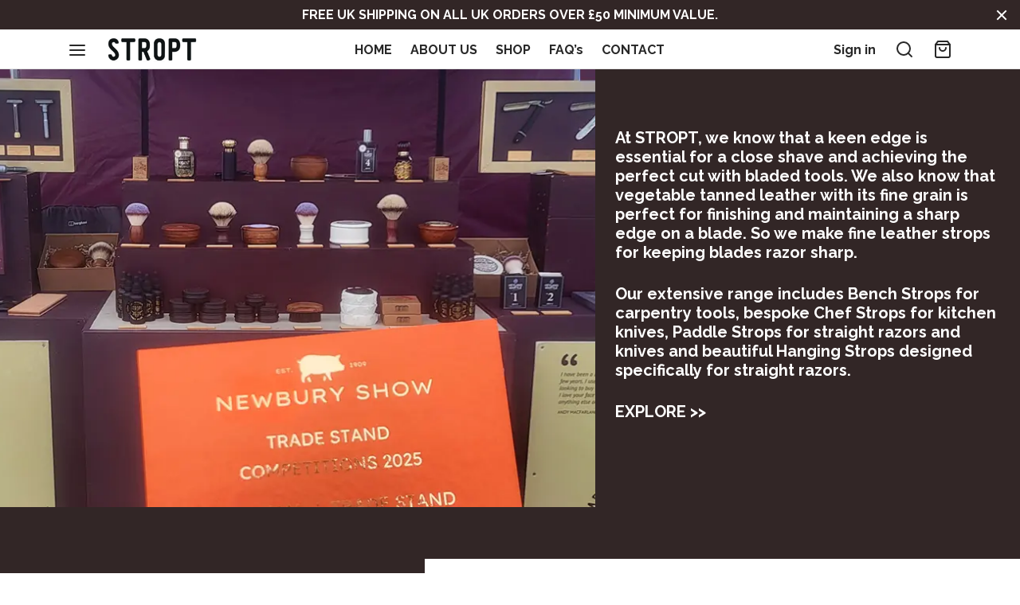

--- FILE ---
content_type: text/html; charset=UTF-8
request_url: https://stropt.co.uk/
body_size: 25081
content:

 <!doctype html>
<html lang="en-GB">
<head>
	<meta charset="UTF-8" />
	<meta name="viewport" content="width=device-width, initial-scale=1, maximum-scale=1, user-scalable=no">
	<link rel="profile" href="http://gmpg.org/xfn/11">
	<link rel="pingback" href="https://stropt.co.uk/xmlrpc.php">
					<script>document.documentElement.className = document.documentElement.className + ' yes-js js_active js'</script>
				<meta name='robots' content='max-image-preview:large' />
	<style>img:is([sizes="auto" i], [sizes^="auto," i]) { contain-intrinsic-size: 3000px 1500px }</style>
	<script >function rgmkInitGoogleMaps(){window.rgmkGoogleMapsCallback=true;try{jQuery(document).trigger("rgmkGoogleMapsLoad")}catch(err){}}</script>
	<!-- This site is optimized with the Yoast SEO Premium plugin v15.2.1 - https://yoast.com/wordpress/plugins/seo/ -->
	<title>Strops Shaving and Beard Care | Stropt | Homepage</title>
	<meta name="description" content="At STROPT, we are known for Strops, Shaving and Beard Care. We sell natural leather strops, beard care and traditional shaving products" />
	<meta name="robots" content="index, follow, max-snippet:-1, max-image-preview:large, max-video-preview:-1" />
	<link rel="canonical" href="https://stropt.co.uk/" />
	<meta property="og:locale" content="en_GB" />
	<meta property="og:type" content="website" />
	<meta property="og:title" content="Strops Shaving and Beard Care | Stropt | Homepage" />
	<meta property="og:description" content="At STROPT, we are known for Strops, Shaving and Beard Care. We sell natural leather strops, beard care and traditional shaving products" />
	<meta property="og:url" content="https://stropt.co.uk/" />
	<meta property="og:site_name" content="Stropt" />
	<meta property="article:publisher" content="http://www.facebook.com/stroptrazorsharp" />
	<meta property="article:modified_time" content="2025-11-14T08:24:03+00:00" />
	<meta name="twitter:card" content="summary_large_image" />
	<meta name="twitter:creator" content="@stropt_razorsharp" />
	<meta name="twitter:site" content="@stropt_razorsharp" />
	<meta name="twitter:label1" content="Written by">
	<meta name="twitter:data1" content="admin">
	<meta name="twitter:label2" content="Estimated reading time">
	<meta name="twitter:data2" content="5 minutes">
	<script type="application/ld+json" class="yoast-schema-graph">{"@context":"https://schema.org","@graph":[{"@type":"Organization","@id":"https://stropt.co.uk/#organization","name":"Stropt","url":"https://stropt.co.uk/","sameAs":["http://www.facebook.com/stroptrazorsharp","https://www.instagram.com/stropt_razor_sharp","https://twitter.com/stropt_razorsharp"],"logo":{"@type":"ImageObject","@id":"https://stropt.co.uk/#logo","inLanguage":"en-GB","url":"","caption":"Stropt"},"image":{"@id":"https://stropt.co.uk/#logo"}},{"@type":"WebSite","@id":"https://stropt.co.uk/#website","url":"https://stropt.co.uk/","name":"Stropt","description":"Strops | Shaving | Beard Care","publisher":{"@id":"https://stropt.co.uk/#organization"},"potentialAction":[{"@type":"SearchAction","target":"https://stropt.co.uk/?s={search_term_string}","query-input":"required name=search_term_string"}],"inLanguage":"en-GB"},{"@type":"WebPage","@id":"https://stropt.co.uk/#webpage","url":"https://stropt.co.uk/","name":"Strops Shaving and Beard Care | Stropt | Homepage","isPartOf":{"@id":"https://stropt.co.uk/#website"},"about":{"@id":"https://stropt.co.uk/#organization"},"datePublished":"2023-04-05T13:54:24+00:00","dateModified":"2025-11-14T08:24:03+00:00","description":"At STROPT, we are known for Strops, Shaving and Beard Care. We sell natural leather strops, beard care and traditional shaving products","inLanguage":"en-GB","potentialAction":[{"@type":"ReadAction","target":["https://stropt.co.uk/"]}]}]}</script>
	<meta name="google-site-verification" content="AlGQ0qQ4GCaROhjXYWH8weeH7o-l-QcjMLYOcu85FpI" />
	<!-- / Yoast SEO Premium plugin. -->


<link rel='dns-prefetch' href='//www.googletagmanager.com' />
<link rel="alternate" type="application/rss+xml" title="Stropt &raquo; Feed" href="https://stropt.co.uk/feed/" />
<link rel="alternate" type="application/rss+xml" title="Stropt &raquo; Comments Feed" href="https://stropt.co.uk/comments/feed/" />
<script>
window._wpemojiSettings = {"baseUrl":"https:\/\/s.w.org\/images\/core\/emoji\/15.0.3\/72x72\/","ext":".png","svgUrl":"https:\/\/s.w.org\/images\/core\/emoji\/15.0.3\/svg\/","svgExt":".svg","source":{"concatemoji":"https:\/\/stropt.co.uk\/wp-includes\/js\/wp-emoji-release.min.js?ver=6.7.4"}};
/*! This file is auto-generated */
!function(i,n){var o,s,e;function c(e){try{var t={supportTests:e,timestamp:(new Date).valueOf()};sessionStorage.setItem(o,JSON.stringify(t))}catch(e){}}function p(e,t,n){e.clearRect(0,0,e.canvas.width,e.canvas.height),e.fillText(t,0,0);var t=new Uint32Array(e.getImageData(0,0,e.canvas.width,e.canvas.height).data),r=(e.clearRect(0,0,e.canvas.width,e.canvas.height),e.fillText(n,0,0),new Uint32Array(e.getImageData(0,0,e.canvas.width,e.canvas.height).data));return t.every(function(e,t){return e===r[t]})}function u(e,t,n){switch(t){case"flag":return n(e,"\ud83c\udff3\ufe0f\u200d\u26a7\ufe0f","\ud83c\udff3\ufe0f\u200b\u26a7\ufe0f")?!1:!n(e,"\ud83c\uddfa\ud83c\uddf3","\ud83c\uddfa\u200b\ud83c\uddf3")&&!n(e,"\ud83c\udff4\udb40\udc67\udb40\udc62\udb40\udc65\udb40\udc6e\udb40\udc67\udb40\udc7f","\ud83c\udff4\u200b\udb40\udc67\u200b\udb40\udc62\u200b\udb40\udc65\u200b\udb40\udc6e\u200b\udb40\udc67\u200b\udb40\udc7f");case"emoji":return!n(e,"\ud83d\udc26\u200d\u2b1b","\ud83d\udc26\u200b\u2b1b")}return!1}function f(e,t,n){var r="undefined"!=typeof WorkerGlobalScope&&self instanceof WorkerGlobalScope?new OffscreenCanvas(300,150):i.createElement("canvas"),a=r.getContext("2d",{willReadFrequently:!0}),o=(a.textBaseline="top",a.font="600 32px Arial",{});return e.forEach(function(e){o[e]=t(a,e,n)}),o}function t(e){var t=i.createElement("script");t.src=e,t.defer=!0,i.head.appendChild(t)}"undefined"!=typeof Promise&&(o="wpEmojiSettingsSupports",s=["flag","emoji"],n.supports={everything:!0,everythingExceptFlag:!0},e=new Promise(function(e){i.addEventListener("DOMContentLoaded",e,{once:!0})}),new Promise(function(t){var n=function(){try{var e=JSON.parse(sessionStorage.getItem(o));if("object"==typeof e&&"number"==typeof e.timestamp&&(new Date).valueOf()<e.timestamp+604800&&"object"==typeof e.supportTests)return e.supportTests}catch(e){}return null}();if(!n){if("undefined"!=typeof Worker&&"undefined"!=typeof OffscreenCanvas&&"undefined"!=typeof URL&&URL.createObjectURL&&"undefined"!=typeof Blob)try{var e="postMessage("+f.toString()+"("+[JSON.stringify(s),u.toString(),p.toString()].join(",")+"));",r=new Blob([e],{type:"text/javascript"}),a=new Worker(URL.createObjectURL(r),{name:"wpTestEmojiSupports"});return void(a.onmessage=function(e){c(n=e.data),a.terminate(),t(n)})}catch(e){}c(n=f(s,u,p))}t(n)}).then(function(e){for(var t in e)n.supports[t]=e[t],n.supports.everything=n.supports.everything&&n.supports[t],"flag"!==t&&(n.supports.everythingExceptFlag=n.supports.everythingExceptFlag&&n.supports[t]);n.supports.everythingExceptFlag=n.supports.everythingExceptFlag&&!n.supports.flag,n.DOMReady=!1,n.readyCallback=function(){n.DOMReady=!0}}).then(function(){return e}).then(function(){var e;n.supports.everything||(n.readyCallback(),(e=n.source||{}).concatemoji?t(e.concatemoji):e.wpemoji&&e.twemoji&&(t(e.twemoji),t(e.wpemoji)))}))}((window,document),window._wpemojiSettings);
</script>
<style id='wp-emoji-styles-inline-css'>

	img.wp-smiley, img.emoji {
		display: inline !important;
		border: none !important;
		box-shadow: none !important;
		height: 1em !important;
		width: 1em !important;
		margin: 0 0.07em !important;
		vertical-align: -0.1em !important;
		background: none !important;
		padding: 0 !important;
	}
</style>
<link rel='stylesheet' id='wp-block-library-css' href='https://stropt.co.uk/wp-includes/css/dist/block-library/style.min.css?ver=6.7.4' media='all' />
<style id='wp-block-library-theme-inline-css'>
.wp-block-audio :where(figcaption){color:#555;font-size:13px;text-align:center}.is-dark-theme .wp-block-audio :where(figcaption){color:#ffffffa6}.wp-block-audio{margin:0 0 1em}.wp-block-code{border:1px solid #ccc;border-radius:4px;font-family:Menlo,Consolas,monaco,monospace;padding:.8em 1em}.wp-block-embed :where(figcaption){color:#555;font-size:13px;text-align:center}.is-dark-theme .wp-block-embed :where(figcaption){color:#ffffffa6}.wp-block-embed{margin:0 0 1em}.blocks-gallery-caption{color:#555;font-size:13px;text-align:center}.is-dark-theme .blocks-gallery-caption{color:#ffffffa6}:root :where(.wp-block-image figcaption){color:#555;font-size:13px;text-align:center}.is-dark-theme :root :where(.wp-block-image figcaption){color:#ffffffa6}.wp-block-image{margin:0 0 1em}.wp-block-pullquote{border-bottom:4px solid;border-top:4px solid;color:currentColor;margin-bottom:1.75em}.wp-block-pullquote cite,.wp-block-pullquote footer,.wp-block-pullquote__citation{color:currentColor;font-size:.8125em;font-style:normal;text-transform:uppercase}.wp-block-quote{border-left:.25em solid;margin:0 0 1.75em;padding-left:1em}.wp-block-quote cite,.wp-block-quote footer{color:currentColor;font-size:.8125em;font-style:normal;position:relative}.wp-block-quote:where(.has-text-align-right){border-left:none;border-right:.25em solid;padding-left:0;padding-right:1em}.wp-block-quote:where(.has-text-align-center){border:none;padding-left:0}.wp-block-quote.is-large,.wp-block-quote.is-style-large,.wp-block-quote:where(.is-style-plain){border:none}.wp-block-search .wp-block-search__label{font-weight:700}.wp-block-search__button{border:1px solid #ccc;padding:.375em .625em}:where(.wp-block-group.has-background){padding:1.25em 2.375em}.wp-block-separator.has-css-opacity{opacity:.4}.wp-block-separator{border:none;border-bottom:2px solid;margin-left:auto;margin-right:auto}.wp-block-separator.has-alpha-channel-opacity{opacity:1}.wp-block-separator:not(.is-style-wide):not(.is-style-dots){width:100px}.wp-block-separator.has-background:not(.is-style-dots){border-bottom:none;height:1px}.wp-block-separator.has-background:not(.is-style-wide):not(.is-style-dots){height:2px}.wp-block-table{margin:0 0 1em}.wp-block-table td,.wp-block-table th{word-break:normal}.wp-block-table :where(figcaption){color:#555;font-size:13px;text-align:center}.is-dark-theme .wp-block-table :where(figcaption){color:#ffffffa6}.wp-block-video :where(figcaption){color:#555;font-size:13px;text-align:center}.is-dark-theme .wp-block-video :where(figcaption){color:#ffffffa6}.wp-block-video{margin:0 0 1em}:root :where(.wp-block-template-part.has-background){margin-bottom:0;margin-top:0;padding:1.25em 2.375em}
</style>
<link rel='stylesheet' id='wc-blocks-vendors-style-css' href='https://stropt.co.uk/wp-content/plugins/woocommerce/packages/woocommerce-blocks/build/wc-blocks-vendors-style.css?ver=10.2.4' media='all' />
<link rel='stylesheet' id='wc-blocks-style-css' href='https://stropt.co.uk/wp-content/plugins/woocommerce/packages/woocommerce-blocks/build/wc-blocks-style.css?ver=10.2.4' media='all' />
<link rel='stylesheet' id='jquery-selectBox-css' href='https://stropt.co.uk/wp-content/plugins/yith-woocommerce-wishlist/assets/css/jquery.selectBox.css?ver=1.2.0' media='all' />
<link rel='stylesheet' id='yith-wcwl-font-awesome-css' href='https://stropt.co.uk/wp-content/plugins/yith-woocommerce-wishlist/assets/css/font-awesome.css?ver=4.7.0' media='all' />
<link rel='stylesheet' id='woocommerce_prettyPhoto_css-css' href='//stropt.co.uk/wp-content/plugins/woocommerce/assets/css/prettyPhoto.css?ver=3.1.6' media='all' />
<link rel='stylesheet' id='yith-wcwl-main-css' href='https://stropt.co.uk/wp-content/plugins/yith-woocommerce-wishlist/assets/css/style.css?ver=3.22.0' media='all' />
<style id='yith-wcwl-main-inline-css'>
.yith-wcwl-share li a{color: #FFFFFF;}.yith-wcwl-share li a:hover{color: #FFFFFF;}.yith-wcwl-share a.facebook{background: #39599E; background-color: #39599E;}.yith-wcwl-share a.facebook:hover{background: #39599E; background-color: #39599E;}.yith-wcwl-share a.twitter{background: #45AFE2; background-color: #45AFE2;}.yith-wcwl-share a.twitter:hover{background: #39599E; background-color: #39599E;}.yith-wcwl-share a.pinterest{background: #AB2E31; background-color: #AB2E31;}.yith-wcwl-share a.pinterest:hover{background: #39599E; background-color: #39599E;}.yith-wcwl-share a.email{background: #FBB102; background-color: #FBB102;}.yith-wcwl-share a.email:hover{background: #39599E; background-color: #39599E;}.yith-wcwl-share a.whatsapp{background: #00A901; background-color: #00A901;}.yith-wcwl-share a.whatsapp:hover{background: #39599E; background-color: #39599E;}
</style>
<style id='classic-theme-styles-inline-css'>
/*! This file is auto-generated */
.wp-block-button__link{color:#fff;background-color:#32373c;border-radius:9999px;box-shadow:none;text-decoration:none;padding:calc(.667em + 2px) calc(1.333em + 2px);font-size:1.125em}.wp-block-file__button{background:#32373c;color:#fff;text-decoration:none}
</style>
<style id='global-styles-inline-css'>
:root{--wp--preset--aspect-ratio--square: 1;--wp--preset--aspect-ratio--4-3: 4/3;--wp--preset--aspect-ratio--3-4: 3/4;--wp--preset--aspect-ratio--3-2: 3/2;--wp--preset--aspect-ratio--2-3: 2/3;--wp--preset--aspect-ratio--16-9: 16/9;--wp--preset--aspect-ratio--9-16: 9/16;--wp--preset--color--black: #000000;--wp--preset--color--cyan-bluish-gray: #abb8c3;--wp--preset--color--white: #ffffff;--wp--preset--color--pale-pink: #f78da7;--wp--preset--color--vivid-red: #cf2e2e;--wp--preset--color--luminous-vivid-orange: #ff6900;--wp--preset--color--luminous-vivid-amber: #fcb900;--wp--preset--color--light-green-cyan: #7bdcb5;--wp--preset--color--vivid-green-cyan: #00d084;--wp--preset--color--pale-cyan-blue: #8ed1fc;--wp--preset--color--vivid-cyan-blue: #0693e3;--wp--preset--color--vivid-purple: #9b51e0;--wp--preset--color--gutenberg-white: #ffffff;--wp--preset--color--gutenberg-shade: #f8f8f8;--wp--preset--color--gutenberg-gray: #777777;--wp--preset--color--gutenberg-dark: #282828;--wp--preset--color--gutenberg-accent: #b9a16b;--wp--preset--gradient--vivid-cyan-blue-to-vivid-purple: linear-gradient(135deg,rgba(6,147,227,1) 0%,rgb(155,81,224) 100%);--wp--preset--gradient--light-green-cyan-to-vivid-green-cyan: linear-gradient(135deg,rgb(122,220,180) 0%,rgb(0,208,130) 100%);--wp--preset--gradient--luminous-vivid-amber-to-luminous-vivid-orange: linear-gradient(135deg,rgba(252,185,0,1) 0%,rgba(255,105,0,1) 100%);--wp--preset--gradient--luminous-vivid-orange-to-vivid-red: linear-gradient(135deg,rgba(255,105,0,1) 0%,rgb(207,46,46) 100%);--wp--preset--gradient--very-light-gray-to-cyan-bluish-gray: linear-gradient(135deg,rgb(238,238,238) 0%,rgb(169,184,195) 100%);--wp--preset--gradient--cool-to-warm-spectrum: linear-gradient(135deg,rgb(74,234,220) 0%,rgb(151,120,209) 20%,rgb(207,42,186) 40%,rgb(238,44,130) 60%,rgb(251,105,98) 80%,rgb(254,248,76) 100%);--wp--preset--gradient--blush-light-purple: linear-gradient(135deg,rgb(255,206,236) 0%,rgb(152,150,240) 100%);--wp--preset--gradient--blush-bordeaux: linear-gradient(135deg,rgb(254,205,165) 0%,rgb(254,45,45) 50%,rgb(107,0,62) 100%);--wp--preset--gradient--luminous-dusk: linear-gradient(135deg,rgb(255,203,112) 0%,rgb(199,81,192) 50%,rgb(65,88,208) 100%);--wp--preset--gradient--pale-ocean: linear-gradient(135deg,rgb(255,245,203) 0%,rgb(182,227,212) 50%,rgb(51,167,181) 100%);--wp--preset--gradient--electric-grass: linear-gradient(135deg,rgb(202,248,128) 0%,rgb(113,206,126) 100%);--wp--preset--gradient--midnight: linear-gradient(135deg,rgb(2,3,129) 0%,rgb(40,116,252) 100%);--wp--preset--font-size--small: 13px;--wp--preset--font-size--medium: 20px;--wp--preset--font-size--large: 36px;--wp--preset--font-size--x-large: 42px;--wp--preset--spacing--20: 0.44rem;--wp--preset--spacing--30: 0.67rem;--wp--preset--spacing--40: 1rem;--wp--preset--spacing--50: 1.5rem;--wp--preset--spacing--60: 2.25rem;--wp--preset--spacing--70: 3.38rem;--wp--preset--spacing--80: 5.06rem;--wp--preset--shadow--natural: 6px 6px 9px rgba(0, 0, 0, 0.2);--wp--preset--shadow--deep: 12px 12px 50px rgba(0, 0, 0, 0.4);--wp--preset--shadow--sharp: 6px 6px 0px rgba(0, 0, 0, 0.2);--wp--preset--shadow--outlined: 6px 6px 0px -3px rgba(255, 255, 255, 1), 6px 6px rgba(0, 0, 0, 1);--wp--preset--shadow--crisp: 6px 6px 0px rgba(0, 0, 0, 1);}:where(.is-layout-flex){gap: 0.5em;}:where(.is-layout-grid){gap: 0.5em;}body .is-layout-flex{display: flex;}.is-layout-flex{flex-wrap: wrap;align-items: center;}.is-layout-flex > :is(*, div){margin: 0;}body .is-layout-grid{display: grid;}.is-layout-grid > :is(*, div){margin: 0;}:where(.wp-block-columns.is-layout-flex){gap: 2em;}:where(.wp-block-columns.is-layout-grid){gap: 2em;}:where(.wp-block-post-template.is-layout-flex){gap: 1.25em;}:where(.wp-block-post-template.is-layout-grid){gap: 1.25em;}.has-black-color{color: var(--wp--preset--color--black) !important;}.has-cyan-bluish-gray-color{color: var(--wp--preset--color--cyan-bluish-gray) !important;}.has-white-color{color: var(--wp--preset--color--white) !important;}.has-pale-pink-color{color: var(--wp--preset--color--pale-pink) !important;}.has-vivid-red-color{color: var(--wp--preset--color--vivid-red) !important;}.has-luminous-vivid-orange-color{color: var(--wp--preset--color--luminous-vivid-orange) !important;}.has-luminous-vivid-amber-color{color: var(--wp--preset--color--luminous-vivid-amber) !important;}.has-light-green-cyan-color{color: var(--wp--preset--color--light-green-cyan) !important;}.has-vivid-green-cyan-color{color: var(--wp--preset--color--vivid-green-cyan) !important;}.has-pale-cyan-blue-color{color: var(--wp--preset--color--pale-cyan-blue) !important;}.has-vivid-cyan-blue-color{color: var(--wp--preset--color--vivid-cyan-blue) !important;}.has-vivid-purple-color{color: var(--wp--preset--color--vivid-purple) !important;}.has-black-background-color{background-color: var(--wp--preset--color--black) !important;}.has-cyan-bluish-gray-background-color{background-color: var(--wp--preset--color--cyan-bluish-gray) !important;}.has-white-background-color{background-color: var(--wp--preset--color--white) !important;}.has-pale-pink-background-color{background-color: var(--wp--preset--color--pale-pink) !important;}.has-vivid-red-background-color{background-color: var(--wp--preset--color--vivid-red) !important;}.has-luminous-vivid-orange-background-color{background-color: var(--wp--preset--color--luminous-vivid-orange) !important;}.has-luminous-vivid-amber-background-color{background-color: var(--wp--preset--color--luminous-vivid-amber) !important;}.has-light-green-cyan-background-color{background-color: var(--wp--preset--color--light-green-cyan) !important;}.has-vivid-green-cyan-background-color{background-color: var(--wp--preset--color--vivid-green-cyan) !important;}.has-pale-cyan-blue-background-color{background-color: var(--wp--preset--color--pale-cyan-blue) !important;}.has-vivid-cyan-blue-background-color{background-color: var(--wp--preset--color--vivid-cyan-blue) !important;}.has-vivid-purple-background-color{background-color: var(--wp--preset--color--vivid-purple) !important;}.has-black-border-color{border-color: var(--wp--preset--color--black) !important;}.has-cyan-bluish-gray-border-color{border-color: var(--wp--preset--color--cyan-bluish-gray) !important;}.has-white-border-color{border-color: var(--wp--preset--color--white) !important;}.has-pale-pink-border-color{border-color: var(--wp--preset--color--pale-pink) !important;}.has-vivid-red-border-color{border-color: var(--wp--preset--color--vivid-red) !important;}.has-luminous-vivid-orange-border-color{border-color: var(--wp--preset--color--luminous-vivid-orange) !important;}.has-luminous-vivid-amber-border-color{border-color: var(--wp--preset--color--luminous-vivid-amber) !important;}.has-light-green-cyan-border-color{border-color: var(--wp--preset--color--light-green-cyan) !important;}.has-vivid-green-cyan-border-color{border-color: var(--wp--preset--color--vivid-green-cyan) !important;}.has-pale-cyan-blue-border-color{border-color: var(--wp--preset--color--pale-cyan-blue) !important;}.has-vivid-cyan-blue-border-color{border-color: var(--wp--preset--color--vivid-cyan-blue) !important;}.has-vivid-purple-border-color{border-color: var(--wp--preset--color--vivid-purple) !important;}.has-vivid-cyan-blue-to-vivid-purple-gradient-background{background: var(--wp--preset--gradient--vivid-cyan-blue-to-vivid-purple) !important;}.has-light-green-cyan-to-vivid-green-cyan-gradient-background{background: var(--wp--preset--gradient--light-green-cyan-to-vivid-green-cyan) !important;}.has-luminous-vivid-amber-to-luminous-vivid-orange-gradient-background{background: var(--wp--preset--gradient--luminous-vivid-amber-to-luminous-vivid-orange) !important;}.has-luminous-vivid-orange-to-vivid-red-gradient-background{background: var(--wp--preset--gradient--luminous-vivid-orange-to-vivid-red) !important;}.has-very-light-gray-to-cyan-bluish-gray-gradient-background{background: var(--wp--preset--gradient--very-light-gray-to-cyan-bluish-gray) !important;}.has-cool-to-warm-spectrum-gradient-background{background: var(--wp--preset--gradient--cool-to-warm-spectrum) !important;}.has-blush-light-purple-gradient-background{background: var(--wp--preset--gradient--blush-light-purple) !important;}.has-blush-bordeaux-gradient-background{background: var(--wp--preset--gradient--blush-bordeaux) !important;}.has-luminous-dusk-gradient-background{background: var(--wp--preset--gradient--luminous-dusk) !important;}.has-pale-ocean-gradient-background{background: var(--wp--preset--gradient--pale-ocean) !important;}.has-electric-grass-gradient-background{background: var(--wp--preset--gradient--electric-grass) !important;}.has-midnight-gradient-background{background: var(--wp--preset--gradient--midnight) !important;}.has-small-font-size{font-size: var(--wp--preset--font-size--small) !important;}.has-medium-font-size{font-size: var(--wp--preset--font-size--medium) !important;}.has-large-font-size{font-size: var(--wp--preset--font-size--large) !important;}.has-x-large-font-size{font-size: var(--wp--preset--font-size--x-large) !important;}
:where(.wp-block-post-template.is-layout-flex){gap: 1.25em;}:where(.wp-block-post-template.is-layout-grid){gap: 1.25em;}
:where(.wp-block-columns.is-layout-flex){gap: 2em;}:where(.wp-block-columns.is-layout-grid){gap: 2em;}
:root :where(.wp-block-pullquote){font-size: 1.5em;line-height: 1.6;}
</style>
<link rel='stylesheet' id='rs-plugin-settings-css' href='https://stropt.co.uk/wp-content/plugins/revslider/public/assets/css/rs6.css?ver=6.2.23' media='all' />
<style id='rs-plugin-settings-inline-css'>
#rs-demo-id {}
</style>
<style id='woocommerce-inline-inline-css'>
.woocommerce form .form-row .required { visibility: visible; }
</style>
<link rel='stylesheet' id='woo-variation-swatches-css' href='https://stropt.co.uk/wp-content/plugins/woo-variation-swatches/assets/css/frontend.min.css?ver=1688474130' media='all' />
<style id='woo-variation-swatches-inline-css'>
:root {
--wvs-tick:url("data:image/svg+xml;utf8,%3Csvg filter='drop-shadow(0px 0px 2px rgb(0 0 0 / .8))' xmlns='http://www.w3.org/2000/svg'  viewBox='0 0 30 30'%3E%3Cpath fill='none' stroke='%23ffffff' stroke-linecap='round' stroke-linejoin='round' stroke-width='4' d='M4 16L11 23 27 7'/%3E%3C/svg%3E");

--wvs-cross:url("data:image/svg+xml;utf8,%3Csvg filter='drop-shadow(0px 0px 5px rgb(255 255 255 / .6))' xmlns='http://www.w3.org/2000/svg' width='72px' height='72px' viewBox='0 0 24 24'%3E%3Cpath fill='none' stroke='%23ff0000' stroke-linecap='round' stroke-width='0.6' d='M5 5L19 19M19 5L5 19'/%3E%3C/svg%3E");
--wvs-single-product-item-width:30px;
--wvs-single-product-item-height:30px;
--wvs-single-product-item-font-size:16px}
</style>
<link rel='stylesheet' id='goya-icons-css' href='https://stropt.co.uk/wp-content/themes/goya/assets/icons/theme-icons/style.css?ver=1.0.3' media='all' />
<link rel='stylesheet' id='goya-grid-css' href='https://stropt.co.uk/wp-content/themes/goya/assets/css/grid.css?ver=1.0.3' media='all' />
<link rel='stylesheet' id='goya-core-css' href='https://stropt.co.uk/wp-content/themes/goya/assets/css/core.css?ver=1.0.3' media='all' />
<link rel='stylesheet' id='goya-wishlist-css' href='https://stropt.co.uk/wp-content/themes/goya/assets/css/wishlist.css?ver=1.0.3' media='all' />
<link rel='stylesheet' id='goya-shop-css' href='https://stropt.co.uk/wp-content/themes/goya/assets/css/shop.css?ver=1.0.3' media='all' />
<link rel='stylesheet' id='goya-elements-css' href='https://stropt.co.uk/wp-content/themes/goya/assets/css/vc-elements.css?ver=1.0.3' media='all' />
<style id='goya-customizer-styles-inline-css'>
body,blockquote cite {line-height:1.7;color:#585858;}body,blockquote cite,.entry-content h2,.post-sidebar .widget > h6,.entry-content h2,.mfp-content h2,.footer h2,.entry-content h3,.mfp-content h3,.footer h3,.entry-content h4,.mfp-content h4,.footer h4,.et-banner-text .et-banner-title,.woocommerce-order-received h2,.woocommerce-MyAccount-content h2,.woocommerce-MyAccount-content h3,.woocommerce-checkout h3,.order_review_heading,.woocommerce-MyAccount-content legend,.related h2,.up-sells h2,.cross-sells h2,.cart-collaterals h5,.cart-collaterals h3,.cart-collaterals h2,.related-posts .related-title,.et_post_nav .post_nav_link h3,.comment-reply-title,.comment-reply-title .button,.product-details-accordion .woocommerce-Reviews-title,.comments-container .comments-title {font-family:Raleway;font-weight:700;}h1,.page-header .page-title,.entry-header .entry-title,.et-shop-title,.product-showcase.product-title-top .product_title,.et-product-detail .summary h1.product_title,.entry-title.blog-title,.post.post-detail .entry-header .entry-title,.post.post-detail .post-featured .entry-header .entry-title,blockquote h1, blockquote h2, blockquote h3, blockquote h4, blockquote h5, blockquote h6, blockquote p,.post-sidebar .widget > h6,.entry-content:not(.wc-tab) h2,.mfp-content h2,.footer h2,.entry-content .wc-tab h2,.entry-content h3,.mfp-content h3,.footer h3,.et-banner-text .et-banner-title,.woocommerce-order-received h2,.woocommerce-MyAccount-content h2,.woocommerce-MyAccount-content h3,.woocommerce-checkout h3,.order_review_heading,.woocommerce-MyAccount-content legend,.et-portfolio .type-portfolio h3,.related h2,.up-sells h2,.cross-sells h2,.cart-collaterals h5,.cart-collaterals h3,.cart-collaterals h2,.related-posts .related-title,.et_post_nav .post_nav_link h3,.comments-container .comments-title,.comment-reply-title,.product-details-accordion .woocommerce-Reviews-title,.wp-block-cover .wp-block-cover-text,.wp-block-cover .wp-block-cover__inner-container,.wp-block-cover-image .wp-block-cover-image-text,.wp-block-cover-image h2,.revslider-slide-title,.font-catcher {font-family:Jost, sans-serif,sans-serif;font-weight:600;}body,blockquote cite,div.vc_progress_bar .vc_single_bar .vc_label,div.vc_toggle_size_sm .vc_toggle_title h4 {font-size:16px;}.wp-caption-text,.woocommerce-breadcrumb,.post.listing .listing_content .post-meta,.footer-bar .footer-bar-content,.side-menu .mobile-widgets p,.side-menu .side-widgets p,.shop_table.cart tbody tr td .update-cart,.shop_table.cart tbody tr td .remove_item,.products .product.product-category a div h2 .count,#payment .payment_methods li .payment_box,#payment .payment_methods li a.about_paypal,.et-product-detail .summary .sizing_guide,#reviews .commentlist li .comment-text .woocommerce-review__verified,#reviews .commentlist li .comment-text .woocommerce-review__published-date,.commentlist > li .comment-meta,.widget .type-post .post-meta,.widget_rss .rss-date,.wp-block-latest-comments__comment-date,.wp-block-latest-posts__post-date,.commentlist > li .reply,.comment-reply-title small,.commentlist .bypostauthor .post-author,.commentlist .bypostauthor > .comment-body .fn:after,.et-portfolio.et-portfolio-style-hover-card .type-portfolio .et-portfolio-excerpt {font-size:14px;}h1, h2, h3, h4, h5, h6{color:#282828;}.button,input[type=submit]{background-color:#282828;}.et-product-detail .single_add_to_cart_button,.products:not(.shop_display_list) .et-listing-style4 .after_shop_loop_actions .add_to_cart_button.button,.woocommerce-mini-cart__buttons .button.checkout,.button.checkout-button,#place_order.button,.woocommerce .argmc-wrapper .argmc-nav-buttons .argmc-submit {background-color:#c71d1d;}.product-showcase-light-text .showcase-inner .single_add_to_cart_button {color:#111111;background-color:#ffffff;}.button.outlined,.button.outlined:hover,.woocommerce-Reviews .comment-reply-title:hover {color:#282828;opacity:1;}input[type="text"],input[type="password"],input[type="number"],input[type="date"],input[type="datetime"],input[type="datetime-local"],input[type="time"],input[type="month"],input[type="week"],input[type="email"],input[type="search"],input[type="tel"],input[type="url"],input.input-text,select,textarea,.nf-form-cont .nf-form-content .list-select-wrap .nf-field-element > div,.nf-form-cont .nf-form-content input:not([type="button"]),.nf-form-cont .nf-form-content textarea,.nf-form-cont .nf-form-content .submit-wrap .ninja-forms-field,.button,.el-style-border-bottom .mc4wp-form-fields input[type="email"],.comment-form-rating,.woocommerce a.ywsl-social,.login a.ywsl-social,input[type=submit],.select2.select2-container--default .select2-selection--single,.woocommerce .woocommerce-MyAccount-content .shop_table .woocommerce-button,.woocommerce .sticky-product-bar .quantity,.woocommerce .et-product-detail .summary .quantity,div.argmc-customer-details,div.argmc-wrapper .argmc-billing-details,div.argmc-wrapper .argmc-shipping-details,.et-product-detail .summary .yith-wcwl-add-to-wishlist > div > a,.wishlist_table .add_to_cart.button,.yith-wcwl-add-button a.add_to_wishlist,.yith-wcwl-popup-button a.add_to_wishlist,.wishlist_table a.ask-an-estimate-button,.wishlist-title a.show-title-form,.hidden-title-form a.hide-title-form,.woocommerce .yith-wcwl-wishlist-new button,.wishlist_manage_table a.create-new-wishlist,.wishlist_manage_table button.submit-wishlist-changes,.yith-wcwl-wishlist-search-form button.wishlist-search-button,#side-filters.side-panel .et-close {border-radius:0px;}.et-banner .et-banner-content .et-banner-title.color-accent,.et-banner .et-banner-content .et-banner-subtitle.color-accent,.et-banner .et-banner-content .et-banner-link.link.color-accent,.et-banner .et-banner-content .et-banner-link.link.color-accent:hover,.et-banner .et-banner-content .et-banner-link.outlined.color-accent,.et-banner .et-banner-content .et-banner-link.outlined.color-accent:hover {color:#b9a16b;}.et-banner .et-banner-content .et-banner-subtitle.tag_style.color-accent,.et-banner .et-banner-content .et-banner-link.solid.color-accent,.et-banner .et-banner-content .et-banner-link.solid.color-accent:hover {background:#b9a16b;}.et-iconbox.icon-style-background.icon-color-accent .et-feature-icon {background:#b9a16b;}.et-iconbox.icon-style-border.icon-color-accent .et-feature-icon,.et-iconbox.icon-style-simple.icon-color-accent .et-feature-icon {color:#b9a16b;}.et-counter.counter-color-accent .h1,.et-counter.icon-color-accent i {color:#b9a16b;}.et_btn.solid.color-accent {background:#b9a16b;}.et_btn.link.color-accent,.et_btn.outlined.color-accent,.et_btn.outlined.color-accent:hover {color:#b9a16b;}.et-animatype.color-accent .et-animated-entry,.et-stroketype.color-accent *{color:#b9a16b;}.slick-prev:hover,.slick-next:hover,.flex-prev:hover,.flex-next:hover,.mfp-wrap.quick-search .mfp-content [type="submit"],.et-close,.single-product .pswp__button:hover,.content404 h4,.et-cart-empty .cart-empty,.woocommerce-tabs .tabs li a span,.woo-variation-gallery-wrapper .woo-variation-gallery-trigger:hover:after,.mobile-menu li.menu-item-has-children.active > .et-menu-toggle:after,.mobile-menu li.menu-item-has-children > .et-menu-toggle:hover,.remove:hover, a.remove:hover,span.minicart-counter.et-count-zero,.tag-cloud-link .tag-link-count,.star-rating > span:before,.comment-form-rating .stars > span:before,.wpmc-tabs-wrapper li.wpmc-tab-item.current,div.argmc-wrapper .tab-completed-icon:before,div.argmc-wrapper .argmc-tab-item.completed .argmc-tab-number,.widget .wc-layered-nav-rating.chosen,.widget ul li.active,.woocommerce .widget_layered_nav ul.yith-wcan-list li.chosen a,.woocommerce .widget_layered_nav ul.yith-wcan-label li.chosen a,.widget.widget_layered_nav li.chosen a, .widget.widget_layered_nav li.current-cat a,.widget.widget_layered_nav_filters li.chosen a,.widget.widget_layered_nav_filters li.current-cat a,.et-wp-gallery-popup .mfp-arrow,.et-page-load-overlay .dot3-loader {color:#b9a16b;}.accent-color:not(.fancy-tag),.accent-color:not(.fancy-tag) .wpb_wrapper > h1,.accent-color:not(.fancy-tag) .wpb_wrapper > h2,.accent-color:not(.fancy-tag) .wpb_wrapper > h3,.accent-color:not(.fancy-tag) .wpb_wrapper > h4,.accent-color:not(.fancy-tag) .wpb_wrapper > h5,.accent-color:not(.fancy-tag) .wpb_wrapper > h6,.accent-color:not(.fancy-tag) .wpb_wrapper > p {color:#b9a16b !important;}.accent-color.fancy-tag,.wpb_text_column .accent-color.fancy-tag:last-child,.accent-color.fancy-tag .wpb_wrapper > h1,.accent-color.fancy-tag .wpb_wrapper > h2,.accent-color.fancy-tag .wpb_wrapper > h3,.accent-color.fancy-tag .wpb_wrapper > h4,.accent-color.fancy-tag .wpb_wrapper > h5,.accent-color.fancy-tag .wpb_wrapper > h6,.accent-color.fancy-tag .wpb_wrapper > p {background-color:#b9a16b;}.wpmc-tabs-wrapper li.wpmc-tab-item.current .wpmc-tab-number,.wpmc-tabs-wrapper li.wpmc-tab-item.current:before,.tag-cloud-link:hover,div.argmc-wrapper .argmc-tab-item.completed .argmc-tab-number,div.argmc-wrapper .argmc-tab-item.current .argmc-tab-number,div.argmc-wrapper .argmc-tab-item.last.current + .argmc-tab-item:hover .argmc-tab-number,.woocommerce .widget_layered_nav ul.yith-wcan-list li.chosen a,.woocommerce .widget_layered_nav ul.yith-wcan-label li.chosen a,.widget.widget_layered_nav li.chosen a,.widget.widget_layered_nav li.current-cat a,.widget.widget_layered_nav_filters li.chosen a,.widget.widget_layered_nav_filters li.current-cat a,.widget.widget_layered_nav .et-widget-color-filter li.chosen a:hover:before,.woocommerce-product-gallery .flex-control-thumbs li img.flex-active {border-color:#b9a16b;}.mfp-close.scissors-close:hover:before,.mfp-close.scissors-close:hover:after,.remove:hover:before,.remove:hover:after,#side-cart .remove:hover:before,#side-cart .remove:hover:after,#side-cart.dark .remove:hover:before,#side-cart.dark .remove:hover:after,.yith-wcan-loading:after,.blockUI.blockOverlay:after,.easyzoom-notice:after,.woocommerce-product-gallery__wrapper .slick:after,.add_to_cart_button.loading:after,.et-loader:after,#side-filters.ajax-loader .et-close,.vc_progress_bar.vc_progress-bar-color-bar_orange .vc_single_bar span.vc_bar,span.minicart-counter,.et-active-filters-count,div.argmc-wrapper .argmc-tab-item.current .argmc-tab-number,div.argmc-wrapper .argmc-tab-item.visited:hover .argmc-tab-number,div.argmc-wrapper .argmc-tab-item.last.current + .argmc-tab-item:hover .argmc-tab-number,.slick-dots li button:hover,.wpb_column.et-light-column .postline:before,.wpb_column.et-light-column .postline-medium:before,.wpb_column.et-light-column .postline-large:before,.et-feat-video-btn:hover .et-featured-video-icon:after,.post.type-post.sticky .entry-title a:after {background-color:#b9a16b;}div.argmc-wrapper .argmc-tab-item.visited:before {border-bottom-color:#b9a16b;}.fancy-title,h1.fancy-title,h2.fancy-title,h3.fancy-title,h4.fancy-title,h5.fancy-title,h6.fancy-title {color:#b9a16b}.fancy-tag,h1.fancy-tag,h2.fancy-tag,h3.fancy-tag,h4.fancy-tag,h5.fancy-tag,h6.fancy-tag {background-color:#b9a16b}.header,.header-spacer,.product-header-spacer {height:50px;}.page-header-transparent .hero-header .hero-title {padding-top:50px;}@media only screen and (min-width:992px) {.et-product-detail.et-product-layout-no-padding.product-header-transparent .showcase-inner .product-information {padding-top:50px;}.header_on_scroll:not(.megamenu-active) .header {height:72px;}}@media only screen and (max-width:991px) {.header,.header_on_scroll .header,.header-spacer,.product-header-spacer {height:45px;}.page-header-transparent .hero-header .hero-title {padding-top:45px;}}@media screen and (min-width:576px) and (max-width:767px) {.sticky-product-bar {height:45px;}.product-bar-visible.single-product.fixed-product-bar-bottom .footer {margin-bottom:45px;}.product-bar-visible.single-product.fixed-product-bar-bottom #scroll_to_top.active {bottom:55px;}}.header .menu-holder {min-height:36px;}@media only screen and (max-width:767px) {.header .menu-holder {min-height:24px;}}.header .logolink .logoimg {max-height:32px;}@media only screen and (max-width:767px) {.header .logolink .logoimg {max-height:24px;}}.top-bar {background-color:#282828;height:40px;line-height:40px;}.top-bar,.top-bar a,.top-bar .selected {color:#eeeeee;}.et-global-campaign {background-color:#322626;color:#ffffff;height:34px;}.et-global-campaign .remove:before,.et-global-campaign .remove:after {background-color:#ffffff;}.page-header-regular .header,.header_on_scroll .header {background-color:#ffffff;}@media only screen and (max-width:576px) {.page-header-transparent:not(.header-transparent-mobiles):not(.header_on_scroll) .header {background-color:#ffffff;}}.header a,.header .menu-toggle,.header .goya-search button {color:#282828;}@media only screen and (max-width:767px) {.sticky-header-light .header .menu-toggle:hover,.header-transparent-mobiles.sticky-header-light.header_on_scroll .header a.icon,.header-transparent-mobiles.sticky-header-light.header_on_scroll .header .menu-toggle,.header-transparent-mobiles.light-title:not(.header_on_scroll) .header a.icon,.header-transparent-mobiles.light-title:not(.header_on_scroll) .header .menu-toggle {color:#ffffff;}}@media only screen and (min-width:768px) {.light-title:not(.header_on_scroll) .header .site-title,.light-title:not(.header_on_scroll) .header .et-header-menu>li> a,.sticky-header-light.header_on_scroll .header .et-header-menu>li> a,.light-title:not(.header_on_scroll) span.minicart-counter.et-count-zero,.sticky-header-light.header_on_scroll .header .icon,.sticky-header-light.header_on_scroll .header .menu-toggle,.light-title:not(.header_on_scroll) .header .icon,.light-title:not(.header_on_scroll) .header .menu-toggle {color:#ffffff;}}.et-header-menu .menu-label,.mobile-menu .menu-label {background-color:#bbbbbb;}.et-header-menu ul.sub-menu:before,.et-header-menu .sub-menu .sub-menu {background-color:#ffffff;}.et-header-menu>li.menu-item-has-children > a:after {border-bottom-color:#ffffff;}.et-header-menu ul.sub-menu li a {color:#444444;}.side-panel .mobile-bar,.side-panel .mobile-bar.dark {background:#f8f8f8;}.side-mobile-menu,.side-mobile-menu.dark { background:#ffffff;}.side-fullscreen-menu,.side-fullscreen-menu.dark { background:#ffffff;}.site-footer,.site-footer.dark {background-color:#ffffff;}.site-footer .footer-bar.custom-color-1,.site-footer .footer-bar.custom-color-1.dark {background-color:#ffffff;}.mfp #et-quickview {max-width:960px;}.et-shop-widget-scroll{max-height:150px;}.star-rating > span:before,.comment-form-rating .stars > span:before {color:#dd9933;}.product-inner .badge.onsale,.wc-block-grid .wc-block-grid__products .wc-block-grid__product .wc-block-grid__product-onsale {color:#ef5c5c;background-color:#ffffff;}.et-product-detail .summary .badge.onsale {border-color:#ef5c5c;}.product-inner .badge.new {color:#585858;background-color:#ffffff;}.product-inner .badge.out-of-stock {color:#585858;background-color:#ffffff;}@media screen and (min-width:768px) {}.et-blog.hero-header .hero-title {background-color:#f8f8f8;}.post.post-detail.hero-title .post-featured.title-wrap {background-color:#f8f8f8;}.has-gutenberg-white-color { color:#ffffff !important; }.has-gutenberg-white-background-color { background-color:#ffffff; }.wp-block-button.outlined .has-gutenberg-white-color { border-color:#ffffff !important; background-color:transparent !important; }.has-gutenberg-shade-color { color:#f8f8f8 !important; }.has-gutenberg-shade-background-color { background-color:#f8f8f8; }.wp-block-button.outlined .has-gutenberg-shade-color { border-color:#f8f8f8 !important; background-color:transparent !important; }.has-gutenberg-gray-color { color:#777777 !important; }.has-gutenberg-gray-background-color { background-color:#777777; }.wp-block-button.outlined .has-gutenberg-gray-color { border-color:#777777 !important; background-color:transparent !important; }.has-gutenberg-dark-color { color:#282828 !important; }.has-gutenberg-dark-background-color { background-color:#282828; }.wp-block-button.outlined .has-gutenberg-dark-color { border-color:#282828 !important; background-color:transparent !important; }.has-gutenberg-accent-color { color:#b9a16b !important; }.has-gutenberg-accent-background-color { background-color:#b9a16b; }.wp-block-button.outlined .has-gutenberg-accent-color { border-color:#b9a16b !important; background-color:transparent !important; }.commentlist .bypostauthor > .comment-body .fn:after {content:'Post Author';}.et-inline-validation-notices .form-row.woocommerce-invalid-required-field:after{content:'Required field';}.post.type-post.sticky .entry-title a:after {content:'Featured';}
</style>
<link rel='stylesheet' id='js_composer_front-css' href='https://stropt.co.uk/wp-content/plugins/js_composer/assets/css/js_composer.min.css?ver=6.4.0' media='all' />
<script type="text/template" id="tmpl-variation-template">
	<div class="woocommerce-variation-description">{{{ data.variation.variation_description }}}</div>
	<div class="woocommerce-variation-price">{{{ data.variation.price_html }}}</div>
	<div class="woocommerce-variation-availability">{{{ data.variation.availability_html }}}</div>
</script>
<script type="text/template" id="tmpl-unavailable-variation-template">
	<p>Sorry, this product is unavailable. Please choose a different combination.</p>
</script>
<script src="https://stropt.co.uk/wp-includes/js/jquery/jquery.min.js?ver=3.7.1" id="jquery-core-js"></script>
<script src="https://stropt.co.uk/wp-includes/js/jquery/jquery-migrate.min.js?ver=3.4.1" id="jquery-migrate-js"></script>
<script src="https://stropt.co.uk/wp-content/plugins/revslider/public/assets/js/rbtools.min.js?ver=6.2.23" id="tp-tools-js"></script>
<script src="https://stropt.co.uk/wp-content/plugins/revslider/public/assets/js/rs6.min.js?ver=6.2.23" id="revmin-js"></script>
<script id="tp-js-js-extra">
var trustpilot_settings = {"key":"8yCmmVx2J8DVS2Z7","TrustpilotScriptUrl":"https:\/\/invitejs.trustpilot.com\/tp.min.js","IntegrationAppUrl":"\/\/ecommscript-integrationapp.trustpilot.com","PreviewScriptUrl":"\/\/ecommplugins-scripts.trustpilot.com\/v2.1\/js\/preview.min.js","PreviewCssUrl":"\/\/ecommplugins-scripts.trustpilot.com\/v2.1\/css\/preview.min.css","PreviewWPCssUrl":"\/\/ecommplugins-scripts.trustpilot.com\/v2.1\/css\/preview_wp.css","WidgetScriptUrl":"\/\/widget.trustpilot.com\/bootstrap\/v5\/tp.widget.bootstrap.min.js"};
</script>
<script src="https://stropt.co.uk/wp-content/plugins/trustpilot-reviews/review/assets/js/headerScript.min.js?ver=1.0&#039; async=&#039;async" id="tp-js-js"></script>
<script src="https://stropt.co.uk/wp-content/plugins/woocommerce/assets/js/jquery-blockui/jquery.blockUI.min.js?ver=2.7.0-wc.7.8.2" id="jquery-blockui-js"></script>
<script id="wc-add-to-cart-js-extra">
var wc_add_to_cart_params = {"ajax_url":"\/wp-admin\/admin-ajax.php","wc_ajax_url":"\/?wc-ajax=%%endpoint%%","i18n_view_cart":"View cart","cart_url":"https:\/\/stropt.co.uk\/cart\/","is_cart":"","cart_redirect_after_add":"no"};
</script>
<script src="https://stropt.co.uk/wp-content/plugins/woocommerce/assets/js/frontend/add-to-cart.min.js?ver=7.8.2" id="wc-add-to-cart-js"></script>
<script src="https://stropt.co.uk/wp-content/plugins/js_composer/assets/js/vendors/woocommerce-add-to-cart.js?ver=6.4.0" id="vc_woocommerce-add-to-cart-js-js"></script>
<script src="https://stropt.co.uk/wp-includes/js/dist/hooks.min.js?ver=4d63a3d491d11ffd8ac6" id="wp-hooks-js"></script>
<script async src="https://www.googletagmanager.com/gtag/js?id=G-MQSTH53BWR" id="google-tag-manager-js"></script>
<script id="google-tag-manager-js-after">
	window.dataLayer = window.dataLayer || [];
	function gtag(){dataLayer.push(arguments);}
	gtag('js', new Date());
	gtag('config', 'G-MQSTH53BWR', { 'send_page_view': false });
</script>
<script src="https://stropt.co.uk/wp-content/themes/goya/assets/js/vendor/jquery.cookie.js?ver=1.4.1" id="cookie-js"></script>
<script id="wpm-js-extra">
var wpm = {"ajax_url":"https:\/\/stropt.co.uk\/wp-admin\/admin-ajax.php","root":"https:\/\/stropt.co.uk\/wp-json\/","nonce_wp_rest":"ce1a0966e9","nonce_ajax":"b1abd30525"};
</script>
<script src="https://stropt.co.uk/wp-content/plugins/woocommerce-google-adwords-conversion-tracking-tag/js/public/wpm-public.p1.min.js?ver=1.30.3" id="wpm-js"></script>

<!-- Google Analytics snippet added by Site Kit -->
<script src="https://www.googletagmanager.com/gtag/js?id=G-NJH57P8H92" id="google_gtagjs-js" async></script>
<script id="google_gtagjs-js-after">
window.dataLayer = window.dataLayer || [];function gtag(){dataLayer.push(arguments);}
gtag("js", new Date());
gtag("set", "developer_id.dZTNiMT", true);
gtag("config", "G-NJH57P8H92");
</script>

<!-- End Google Analytics snippet added by Site Kit -->
<link rel="https://api.w.org/" href="https://stropt.co.uk/wp-json/" /><link rel="alternate" title="JSON" type="application/json" href="https://stropt.co.uk/wp-json/wp/v2/pages/4833" /><link rel="EditURI" type="application/rsd+xml" title="RSD" href="https://stropt.co.uk/xmlrpc.php?rsd" />
<meta name="generator" content="WordPress 6.7.4" />
<meta name="generator" content="WooCommerce 7.8.2" />
<link rel='shortlink' href='https://stropt.co.uk/' />
<link rel="alternate" title="oEmbed (JSON)" type="application/json+oembed" href="https://stropt.co.uk/wp-json/oembed/1.0/embed?url=https%3A%2F%2Fstropt.co.uk%2F" />
<link rel="alternate" title="oEmbed (XML)" type="text/xml+oembed" href="https://stropt.co.uk/wp-json/oembed/1.0/embed?url=https%3A%2F%2Fstropt.co.uk%2F&#038;format=xml" />

		<!-- GA Google Analytics @ https://m0n.co/ga -->
		<script>
			(function(i,s,o,g,r,a,m){i['GoogleAnalyticsObject']=r;i[r]=i[r]||function(){
			(i[r].q=i[r].q||[]).push(arguments)},i[r].l=1*new Date();a=s.createElement(o),
			m=s.getElementsByTagName(o)[0];a.async=1;a.src=g;m.parentNode.insertBefore(a,m)
			})(window,document,'script','https://www.google-analytics.com/analytics.js','ga');
			ga('create', 'UA-67269804-3', 'auto');
			ga('send', 'pageview');
		</script>

	<meta name="generator" content="Site Kit by Google 1.92.0" /><!-- Google tag (gtag.js) -->
<script async src="https://www.googletagmanager.com/gtag/js?id=G-MQSTH53BWR"></script>
<script>
  window.dataLayer = window.dataLayer || [];
  function gtag(){dataLayer.push(arguments);}
  gtag('js', new Date());

  gtag('config', 'G-MQSTH53BWR');
</script>
	<noscript><style>.woocommerce-product-gallery{ opacity: 1 !important; }</style></noscript>
	
<!-- START Pixel Manager for WooCommerce -->

		<script>

			window.wpmDataLayer = window.wpmDataLayer || {}
			window.wpmDataLayer = Object.assign(window.wpmDataLayer, {"cart":{},"cart_item_keys":{},"orderDeduplication":true,"position":1,"viewItemListTrigger":{"testMode":false,"backgroundColor":"green","opacity":0.5,"repeat":true,"timeout":1000,"threshold":0.8},"version":{"number":"1.30.3","pro":false,"eligibleForUpdates":false,"distro":"fms"},"pixels":{"google":{"linker":{"settings":null},"user_id":false,"ads":{"conversionIds":{"AW-11076284475":"jdsbCMjti44YELvgyqEp"},"dynamic_remarketing":{"status":false,"id_type":"post_id","send_events_with_parent_ids":true},"google_business_vertical":"retail","phone_conversion_label":"","phone_conversion_number":""}},"facebook":{"pixel_id":"1325051238352074","dynamic_remarketing":{"id_type":"post_id"},"capi":false,"advanced_matching":false,"exclusion_patterns":[],"fbevents_js_url":"https://connect.facebook.net/en_US/fbevents.js"}},"shop":{"list_name":"Front Page","list_id":"front_page","page_type":"front_page","currency":"GBP","cookie_consent_mgmt":{"explicit_consent":false}},"general":{"variationsOutput":true,"userLoggedIn":false,"scrollTrackingThresholds":[],"pageId":4833,"excludeDomains":[],"server2server":{"active":false,"ipExcludeList":[]}},"user":[]})

		</script>

		
<!-- END Pixel Manager for WooCommerce -->
<noscript><style>.lazyload[data-src]{display:none !important;}</style></noscript><style>.lazyload{background-image:none !important;}.lazyload:before{background-image:none !important;}</style><link rel="canonical" href="https://stropt.co.uk/" />

<style >
body.custom-background #wrapper { background-color: #ffffff; }
</style>
<meta name="generator" content="Powered by Slider Revolution 6.2.23 - responsive, Mobile-Friendly Slider Plugin for WordPress with comfortable drag and drop interface." />
<link rel="icon" href="https://stropt.co.uk/wp-content/uploads/2023/01/cropped-STROPT_Instagram_White-32x32.jpg" sizes="32x32" />
<link rel="icon" href="https://stropt.co.uk/wp-content/uploads/2023/01/cropped-STROPT_Instagram_White-192x192.jpg" sizes="192x192" />
<link rel="apple-touch-icon" href="https://stropt.co.uk/wp-content/uploads/2023/01/cropped-STROPT_Instagram_White-180x180.jpg" />
<meta name="msapplication-TileImage" content="https://stropt.co.uk/wp-content/uploads/2023/01/cropped-STROPT_Instagram_White-270x270.jpg" />
<script >function setREVStartSize(e){
			//window.requestAnimationFrame(function() {				 
				window.RSIW = window.RSIW===undefined ? window.innerWidth : window.RSIW;	
				window.RSIH = window.RSIH===undefined ? window.innerHeight : window.RSIH;	
				try {								
					var pw = document.getElementById(e.c).parentNode.offsetWidth,
						newh;
					pw = pw===0 || isNaN(pw) ? window.RSIW : pw;
					e.tabw = e.tabw===undefined ? 0 : parseInt(e.tabw);
					e.thumbw = e.thumbw===undefined ? 0 : parseInt(e.thumbw);
					e.tabh = e.tabh===undefined ? 0 : parseInt(e.tabh);
					e.thumbh = e.thumbh===undefined ? 0 : parseInt(e.thumbh);
					e.tabhide = e.tabhide===undefined ? 0 : parseInt(e.tabhide);
					e.thumbhide = e.thumbhide===undefined ? 0 : parseInt(e.thumbhide);
					e.mh = e.mh===undefined || e.mh=="" || e.mh==="auto" ? 0 : parseInt(e.mh,0);		
					if(e.layout==="fullscreen" || e.l==="fullscreen") 						
						newh = Math.max(e.mh,window.RSIH);					
					else{					
						e.gw = Array.isArray(e.gw) ? e.gw : [e.gw];
						for (var i in e.rl) if (e.gw[i]===undefined || e.gw[i]===0) e.gw[i] = e.gw[i-1];					
						e.gh = e.el===undefined || e.el==="" || (Array.isArray(e.el) && e.el.length==0)? e.gh : e.el;
						e.gh = Array.isArray(e.gh) ? e.gh : [e.gh];
						for (var i in e.rl) if (e.gh[i]===undefined || e.gh[i]===0) e.gh[i] = e.gh[i-1];
											
						var nl = new Array(e.rl.length),
							ix = 0,						
							sl;					
						e.tabw = e.tabhide>=pw ? 0 : e.tabw;
						e.thumbw = e.thumbhide>=pw ? 0 : e.thumbw;
						e.tabh = e.tabhide>=pw ? 0 : e.tabh;
						e.thumbh = e.thumbhide>=pw ? 0 : e.thumbh;					
						for (var i in e.rl) nl[i] = e.rl[i]<window.RSIW ? 0 : e.rl[i];
						sl = nl[0];									
						for (var i in nl) if (sl>nl[i] && nl[i]>0) { sl = nl[i]; ix=i;}															
						var m = pw>(e.gw[ix]+e.tabw+e.thumbw) ? 1 : (pw-(e.tabw+e.thumbw)) / (e.gw[ix]);					
						newh =  (e.gh[ix] * m) + (e.tabh + e.thumbh);
					}				
					if(window.rs_init_css===undefined) window.rs_init_css = document.head.appendChild(document.createElement("style"));					
					document.getElementById(e.c).height = newh+"px";
					window.rs_init_css.innerHTML += "#"+e.c+"_wrapper { height: "+newh+"px }";				
				} catch(e){
					console.log("Failure at Presize of Slider:" + e)
				}					   
			//});
		  };</script>
		<style id="wp-custom-css">
			body{
	margin-top:0px;
}

@media only screen and (max-width: 575px) {
	.site-content{
		max-width:100vw;
	}
}

/* Normal state */
.single_add_to_cart_button {
    background-color: #cdad7e !important;
	color: #ffffff !important;
    border-color: #cdad7e !important;
}
/* Hover state */
.single_add_to_cart_button:hover {
    background-color: #724c2c !important;
    color: #ffffff !important;
    border-color: #724c2c !important;
}

ul.variable-items-wrapper.button-variable-wrapper span{
	font-weight:bold;
}

li.variable-item.button-variable-item.selected{
	border:2px solid #000 !important;
}

.additional_information_tab, .woocommerce-review__published-date{
	display:none !important;
}


.stripe-icon{
	display:inline-block !important;
	float:right;
}

.wc_payment_method label{
	width:calc(100% - 22px);
	display:inline;
}

.payment_method_paypal  img {
    display: inline !important;
	height:55px;
	float:right;
	margin-top:-15px;
	clear:both;
}

.payment_box.payment_method_paypal{
	float:none; 
	clear:both;
}
.about_paypal{
	display:none !important;
}



.woocommerce-product-details__short-description ul{
	list-style:inside;
	margin-bottom:15px;
}

.campaign-bar{
	height:auto !important;
	padding:5px 25px;
}

.wcppec-checkout-buttons{
	display:none;
}

.yith-wcwl-add-button.et-tooltip{
	margin-left:0px !important;
}

.woocommerce-variation-description .delivery-info{
	display:none !important;
}		</style>
		<style id="kirki-inline-styles">.header,.header-spacer,.product-header-spacer{height:50px;}.header .logolink .logoimg{max-height:32px;}.et-global-campaign{height:34px;color:#ffffff;background-color:#322626;}.et-global-campaign .remove:after,.et-global-campaign .remove:before{background-color:#ffffff;}.page-header-regular .header, .header_on_scroll .header{background-color:#ffffff;}.header .goya-search button,.header .menu-toggle,.header a{color:#282828;}.et-header-menu .menu-label{background-color:#bbbbbb;}.et-header-menu li >.sub-menu > li{width:240px;}.et-header-menu ul.sub-menu li a{color:#444444;}.et-header-menu .sub-menu .sub-menu,.et-header-menu ul.sub-menu:before{background-color:#ffffff;}.et-header-menu>li.menu-item-has-children > a:after{border-bottom-color:#ffffff;}.side-panel .mobile-bar,.side-panel .mobile-bar.dark{background-color:#f8f8f8;}.side-fullscreen-menu,.side-fullscreen-menu.dark{background-color:#ffffff;}.side-menu.side-mobile-menu,.side-menu.side-mobile-menu.dark{background-color:#ffffff;}.site-footer,.site-footer.dark{background-color:#ffffff;}.mfp #et-quickview{max-width:960px;}.et-product-detail .single_add_to_cart_button, .products:not(.shop_display_list) .et-listing-style4 .after_shop_loop_actions .add_to_cart_button.button, .woocommerce-mini-cart__buttons .button.checkout, .button.checkout-button, #place_order.button, .woocommerce .argmc-wrapper .argmc-nav-buttons .argmc-submit{background-color:#c71d1d;}.product-showcase-light-text .showcase-inner .single_add_to_cart_button{background-color:#ffffff;}.product-showcase-light-text .et-product-detail .single_add_to_cart_button{color:#181818;}.star-rating > span:before, .comment-form-rating .stars > span:before{color:#dd9933;}.product-inner .badge.onsale{color:#ef5c5c;background-color:#ffffff;}.et-product-detail .summary .badge.onsale{border-color:#ef5c5c;}.product-inner .badge.new{background-color:#ffffff;}.product-inner .badge.out-of-stock{color:#585858;background-color:#ffffff;}.mfp-wrap.quick-search .mfp-content [type="submit"], .et-close, .single-product .pswp__button:hover, .content404 h4, .et-cart-empty .cart-empty, .woocommerce-tabs .tabs li a span, .woo-variation-gallery-wrapper .woo-variation-gallery-trigger:hover:after, .mobile-menu li.menu-item-has-children.active > .et-menu-toggle:after, .mobile-menu li.menu-item-has-children > .et-menu-toggle:hover, .remove:hover, a.remove:hover, .minicart-counter.et-count-zero, .tag-cloud-link .tag-link-count, .wpmc-tabs-wrapper li.wpmc-tab-item.current, div.argmc-wrapper .tab-completed-icon:before, .widget .wc-layered-nav-rating.chosen, .widget ul li.active, .woocommerce .widget_layered_nav ul.yith-wcan-list li.chosen a, .woocommerce .widget_layered_nav ul.yith-wcan-label li.chosen a, .widget.widget_layered_nav li.chosen a, .widget.widget_layered_nav li.current-cat a, .widget.widget_layered_nav_filters li.chosen a, .widget.widget_layered_nav_filters li.current-cat a, .et-wp-gallery-popup .mfp-arrow, .et-page-load-overlay .dot3-loader{color:#b9a16b;}body, blockquote cite{color:#686868;}h1, h2, h3, h4, h5, h6{color:#282828;}input[type="text"], input[type="password"], input[type="number"], input[type="date"], input[type="datetime"], input[type="datetime-local"], input[type="time"], input[type="month"], input[type="week"], input[type="email"], input[type="search"], input[type="tel"], input[type="url"], input.input-text, select, textarea, .wp-block-button__link, .nf-form-cont .nf-form-content .list-select-wrap .nf-field-element > div, .nf-form-cont .nf-form-content input:not([type="button"]), .nf-form-cont .nf-form-content textarea, .nf-form-cont .nf-form-content .submit-wrap .ninja-forms-field, .button, .comment-form-rating, .woocommerce a.ywsl-social, .login a.ywsl-social, input[type=submit], .select2.select2-container--default .select2-selection--single, .woocommerce .woocommerce-MyAccount-content .shop_table .woocommerce-button, .woocommerce .sticky-product-bar .quantity, .woocommerce .et-product-detail .summary .quantity, .et-product-detail .summary .yith-wcwl-add-to-wishlist > div > a, .wishlist_table .add_to_cart.button, .yith-wcwl-add-button a.add_to_wishlist, .yith-wcwl-popup-button a.add_to_wishlist, .wishlist_table a.ask-an-estimate-button, .wishlist-title a.show-title-form, .hidden-title-form a.hide-title-form, .woocommerce .yith-wcwl-wishlist-new button, .wishlist_manage_table a.create-new-wishlist, .wishlist_manage_table button.submit-wishlist-changes, .yith-wcwl-wishlist-search-form button.wishlist-search-button, #side-filters.side-panel .et-close{-webkit-border-radius:0px;-moz-border-radius:0px;border-radius:0px;}.button, input[type=submit]{background-color:#282828;}.button.outlined, .button.outlined:hover, .woocommerce-Reviews .comment-reply-title:hover{color:#282828;}.fancy-title{color:#b9a16b;}.fancy-tag{background-color:#b9a16b;}body{font-family:Raleway;font-weight:700;line-height:1.7;}.font-catcher{font-family:Jost, sans-serif;font-weight:600;}body, blockquote cite, div.vc_progress_bar .vc_single_bar .vc_label, div.vc_toggle_size_sm .vc_toggle_title h4{font-size:16px;}.wp-caption-text, .woocommerce-breadcrumb, .post.listing .listing_content .post-meta, .footer-bar .footer-bar-content, .side-menu .mobile-widgets p, .side-menu .side-widgets p, .shop_table.cart tbody tr td .update-cart, .shop_table.cart tbody tr td .remove_item, .products .product.product-category a div h2 .count, #payment .payment_methods li .payment_box, #payment .payment_methods li a.about_paypal, .et-product-detail .summary .sizing_guide, #reviews .commentlist li .comment-text .woocommerce-review__verified, #reviews .commentlist li .comment-text .woocommerce-review__published-date, .commentlist > li .comment-meta, .widget .type-post .post-meta, .widget_rss .rss-date, .wp-block-latest-comments__comment-date, .wp-block-latest-posts__post-date, .commentlist > li .reply, .comment-reply-title small, .commentlist .bypostauthor .post-author, .commentlist .bypostauthor > .comment-body .fn:after, .et-portfolio.et-portfolio-style-hover-card .type-portfolio .et-portfolio-excerpt{font-size:14px;}@media only screen and (max-width: 767px){.header .logolink .logoimg{max-height:24px;}.header-transparent-mobiles.light-title:not(.header_on_scroll) .header .menu-toggle,.header-transparent-mobiles.light-title:not(.header_on_scroll) .header a.icon,.header-transparent-mobiles.sticky-header-light.header_on_scroll .header .menu-toggle,.header-transparent-mobiles.sticky-header-light.header_on_scroll .header a.icon,.sticky-header-light .header .menu-toggle:hover{color:#ffffff;}.header,.header-spacer,.header_on_scroll .header,.product-header-spacer,.sticky-product-bar{height:45px;}}@media only screen and (min-width: 768px){.light-title:not(.header_on_scroll) .header .et-header-menu>li> a,.light-title:not(.header_on_scroll) .header .icon,.light-title:not(.header_on_scroll) .header .menu-toggle,.light-title:not(.header_on_scroll) .header .site-title,.light-title:not(.header_on_scroll) span.minicart-counter.et-count-zero,.sticky-header-light.header_on_scroll .header .et-header-menu>li> a,.sticky-header-light.header_on_scroll .header .icon,.sticky-header-light.header_on_scroll .header .menu-toggle{color:#ffffff;}}/* cyrillic-ext */
@font-face {
  font-family: 'Raleway';
  font-style: normal;
  font-weight: 700;
  font-display: swap;
  src: url(https://stropt.co.uk/wp-content/fonts/raleway/font) format('woff');
  unicode-range: U+0460-052F, U+1C80-1C8A, U+20B4, U+2DE0-2DFF, U+A640-A69F, U+FE2E-FE2F;
}
/* cyrillic */
@font-face {
  font-family: 'Raleway';
  font-style: normal;
  font-weight: 700;
  font-display: swap;
  src: url(https://stropt.co.uk/wp-content/fonts/raleway/font) format('woff');
  unicode-range: U+0301, U+0400-045F, U+0490-0491, U+04B0-04B1, U+2116;
}
/* vietnamese */
@font-face {
  font-family: 'Raleway';
  font-style: normal;
  font-weight: 700;
  font-display: swap;
  src: url(https://stropt.co.uk/wp-content/fonts/raleway/font) format('woff');
  unicode-range: U+0102-0103, U+0110-0111, U+0128-0129, U+0168-0169, U+01A0-01A1, U+01AF-01B0, U+0300-0301, U+0303-0304, U+0308-0309, U+0323, U+0329, U+1EA0-1EF9, U+20AB;
}
/* latin-ext */
@font-face {
  font-family: 'Raleway';
  font-style: normal;
  font-weight: 700;
  font-display: swap;
  src: url(https://stropt.co.uk/wp-content/fonts/raleway/font) format('woff');
  unicode-range: U+0100-02BA, U+02BD-02C5, U+02C7-02CC, U+02CE-02D7, U+02DD-02FF, U+0304, U+0308, U+0329, U+1D00-1DBF, U+1E00-1E9F, U+1EF2-1EFF, U+2020, U+20A0-20AB, U+20AD-20C0, U+2113, U+2C60-2C7F, U+A720-A7FF;
}
/* latin */
@font-face {
  font-family: 'Raleway';
  font-style: normal;
  font-weight: 700;
  font-display: swap;
  src: url(https://stropt.co.uk/wp-content/fonts/raleway/font) format('woff');
  unicode-range: U+0000-00FF, U+0131, U+0152-0153, U+02BB-02BC, U+02C6, U+02DA, U+02DC, U+0304, U+0308, U+0329, U+2000-206F, U+20AC, U+2122, U+2191, U+2193, U+2212, U+2215, U+FEFF, U+FFFD;
}/* cyrillic-ext */
@font-face {
  font-family: 'Raleway';
  font-style: normal;
  font-weight: 700;
  font-display: swap;
  src: url(https://stropt.co.uk/wp-content/fonts/raleway/font) format('woff');
  unicode-range: U+0460-052F, U+1C80-1C8A, U+20B4, U+2DE0-2DFF, U+A640-A69F, U+FE2E-FE2F;
}
/* cyrillic */
@font-face {
  font-family: 'Raleway';
  font-style: normal;
  font-weight: 700;
  font-display: swap;
  src: url(https://stropt.co.uk/wp-content/fonts/raleway/font) format('woff');
  unicode-range: U+0301, U+0400-045F, U+0490-0491, U+04B0-04B1, U+2116;
}
/* vietnamese */
@font-face {
  font-family: 'Raleway';
  font-style: normal;
  font-weight: 700;
  font-display: swap;
  src: url(https://stropt.co.uk/wp-content/fonts/raleway/font) format('woff');
  unicode-range: U+0102-0103, U+0110-0111, U+0128-0129, U+0168-0169, U+01A0-01A1, U+01AF-01B0, U+0300-0301, U+0303-0304, U+0308-0309, U+0323, U+0329, U+1EA0-1EF9, U+20AB;
}
/* latin-ext */
@font-face {
  font-family: 'Raleway';
  font-style: normal;
  font-weight: 700;
  font-display: swap;
  src: url(https://stropt.co.uk/wp-content/fonts/raleway/font) format('woff');
  unicode-range: U+0100-02BA, U+02BD-02C5, U+02C7-02CC, U+02CE-02D7, U+02DD-02FF, U+0304, U+0308, U+0329, U+1D00-1DBF, U+1E00-1E9F, U+1EF2-1EFF, U+2020, U+20A0-20AB, U+20AD-20C0, U+2113, U+2C60-2C7F, U+A720-A7FF;
}
/* latin */
@font-face {
  font-family: 'Raleway';
  font-style: normal;
  font-weight: 700;
  font-display: swap;
  src: url(https://stropt.co.uk/wp-content/fonts/raleway/font) format('woff');
  unicode-range: U+0000-00FF, U+0131, U+0152-0153, U+02BB-02BC, U+02C6, U+02DA, U+02DC, U+0304, U+0308, U+0329, U+2000-206F, U+20AC, U+2122, U+2191, U+2193, U+2212, U+2215, U+FEFF, U+FFFD;
}/* cyrillic-ext */
@font-face {
  font-family: 'Raleway';
  font-style: normal;
  font-weight: 700;
  font-display: swap;
  src: url(https://stropt.co.uk/wp-content/fonts/raleway/font) format('woff');
  unicode-range: U+0460-052F, U+1C80-1C8A, U+20B4, U+2DE0-2DFF, U+A640-A69F, U+FE2E-FE2F;
}
/* cyrillic */
@font-face {
  font-family: 'Raleway';
  font-style: normal;
  font-weight: 700;
  font-display: swap;
  src: url(https://stropt.co.uk/wp-content/fonts/raleway/font) format('woff');
  unicode-range: U+0301, U+0400-045F, U+0490-0491, U+04B0-04B1, U+2116;
}
/* vietnamese */
@font-face {
  font-family: 'Raleway';
  font-style: normal;
  font-weight: 700;
  font-display: swap;
  src: url(https://stropt.co.uk/wp-content/fonts/raleway/font) format('woff');
  unicode-range: U+0102-0103, U+0110-0111, U+0128-0129, U+0168-0169, U+01A0-01A1, U+01AF-01B0, U+0300-0301, U+0303-0304, U+0308-0309, U+0323, U+0329, U+1EA0-1EF9, U+20AB;
}
/* latin-ext */
@font-face {
  font-family: 'Raleway';
  font-style: normal;
  font-weight: 700;
  font-display: swap;
  src: url(https://stropt.co.uk/wp-content/fonts/raleway/font) format('woff');
  unicode-range: U+0100-02BA, U+02BD-02C5, U+02C7-02CC, U+02CE-02D7, U+02DD-02FF, U+0304, U+0308, U+0329, U+1D00-1DBF, U+1E00-1E9F, U+1EF2-1EFF, U+2020, U+20A0-20AB, U+20AD-20C0, U+2113, U+2C60-2C7F, U+A720-A7FF;
}
/* latin */
@font-face {
  font-family: 'Raleway';
  font-style: normal;
  font-weight: 700;
  font-display: swap;
  src: url(https://stropt.co.uk/wp-content/fonts/raleway/font) format('woff');
  unicode-range: U+0000-00FF, U+0131, U+0152-0153, U+02BB-02BC, U+02C6, U+02DA, U+02DC, U+0304, U+0308, U+0329, U+2000-206F, U+20AC, U+2122, U+2191, U+2193, U+2212, U+2215, U+FEFF, U+FFFD;
}</style><style  data-type="vc_shortcodes-custom-css">.vc_custom_1742405223555{background-color: #322626 !important;}.vc_custom_1742405387636{background-color: #322626 !important;}.vc_custom_1742405416478{background-color: #322626 !important;}.vc_custom_1742405454688{background-color: #322626 !important;}.vc_custom_1742405476779{background-color: #322626 !important;}.vc_custom_1742405495722{background-color: #322626 !important;}.vc_custom_1742405518457{padding-top: 40px !important;background-color: #322626 !important;}.vc_custom_1742405537431{background-color: #322626 !important;}.vc_custom_1763108603181{background-image: url(https://stropt.co.uk/wp-content/uploads/2025/11/STROPT_Homepage_Newbury-Show_Winner.jpg?id=6086) !important;background-position: center !important;background-repeat: no-repeat !important;background-size: cover !important;}.vc_custom_1687863801152{padding-right: 25px !important;padding-left: 25px !important;}.vc_custom_1742405272962{background-color: #322626 !important;}.vc_custom_1763108639029{background-image: url(https://stropt.co.uk/wp-content/uploads/2025/11/STROPT_Homepage_Newbury-Show_Winner.jpg?id=6086) !important;background-position: center !important;background-repeat: no-repeat !important;background-size: cover !important;}.vc_custom_1687862594319{padding-top: 30px !important;padding-right: 25px !important;padding-left: 25px !important;}.vc_custom_1742405400421{background-color: #322626 !important;}.vc_custom_1687856484503{padding-right: 25px !important;padding-left: 25px !important;}.vc_custom_1687865298966{background-image: url(https://stropt.co.uk/wp-content/uploads/2023/04/Razor-Honing-Pad-1.jpg?id=5205) !important;background-position: center !important;background-repeat: no-repeat !important;background-size: contain !important;}.vc_custom_1687865356783{background-position: center !important;background-repeat: no-repeat !important;background-size: cover !important;}.vc_custom_1687857804818{background-image: url(https://stropt.co.uk/wp-content/uploads/2023/04/Razor-Honing-Pad-1.jpg?id=5205) !important;background-position: center !important;background-repeat: no-repeat !important;background-size: cover !important;}.vc_custom_1687862460018{padding-top: 25px !important;padding-right: 25px !important;padding-left: 25px !important;}.vc_custom_1741964866924{background-image: url(https://stropt.co.uk/wp-content/uploads/2025/03/STROPT_Classic-Shaving_small.jpg?id=5878) !important;background-position: center !important;background-repeat: no-repeat !important;background-size: cover !important;}.vc_custom_1687860327186{padding-top: 30px !important;padding-right: 25px !important;padding-left: 25px !important;}.vc_custom_1763107872916{background-color: #322626 !important;}.vc_custom_1741964882983{background-image: url(https://stropt.co.uk/wp-content/uploads/2025/03/STROPT_Classic-Shaving_small.jpg?id=5878) !important;background-position: center !important;background-repeat: no-repeat !important;background-size: cover !important;}.vc_custom_1687860274581{padding-top: 30px !important;padding-right: 25px !important;padding-left: 25px !important;}.vc_custom_1763107919213{background-color: #322626 !important;}.vc_custom_1763107302515{background-image: url(https://stropt.co.uk/wp-content/uploads/2025/11/Sandalwoud_EDP_Hero.jpg?id=6082) !important;background-position: center !important;background-repeat: no-repeat !important;background-size: contain !important;}.vc_custom_1763107325939{background-image: url(https://stropt.co.uk/wp-content/uploads/2025/11/Sandalwoud_EDP_Hero.jpg?id=6082) !important;background-position: center !important;background-repeat: no-repeat !important;background-size: cover !important;}.vc_custom_1763107711199{padding-top: 40px !important;padding-right: 40px !important;padding-bottom: 40px !important;padding-left: 40px !important;}</style><noscript><style> .wpb_animate_when_almost_visible { opacity: 1; }</style></noscript></head>

<body class="home page-template page-template-page-wide page-template-page-wide-php page page-id-4833 wp-embed-responsive theme-goya woocommerce-no-js woo-variation-swatches wvs-behavior-blur wvs-theme-goya wvs-show-label wvs-tooltip blog-id-1 et-site-layout-regular has-campaign-bar megamenu-fullwidth el-style-border-all el-style-border-width-2 floating-labels et-page-load-transition-false login-single-column page-header-regular header-border-1 sticky-header-dark header-transparent-mobiles dark-title wpb-js-composer js-comp-ver-6.4.0 vc_responsive">

	
		<aside class="campaign-bar et-global-campaign">
		<div class="container">
			<div class="row">
				<div class="col">
					<p>FREE UK SHIPPING ON ALL UK ORDERS OVER £50 MINIMUM VALUE.</p>				</div>
			</div>
			<a href="#" class="remove dismissible"></a>
		</div>
	</aside>

<div id="wrapper" class="open">
	
	<div class="click-capture"></div>
	
	
	<div class="page-wrapper-inner">

		
<header id="header" class="header site-header header-v6 mobile-logo-center">

		<div class="header-main header-section menu-center ">
		<div class="header-contents container">
							<div class="header-left-items header-items">
						<div class="hamburger-menu">
		<button class="menu-toggle fullscreen-toggle" data-target="fullscreen-menu"><span class="bars"><svg xmlns="http://www.w3.org/2000/svg" width="24" height="24" viewBox="0 0 24 24" fill="none" stroke="currentColor" stroke-width="2" stroke-linecap="round" stroke-linejoin="round" class="feather feather-menu"><line x1="3" y1="12" x2="21" y2="12"></line><line x1="3" y1="6" x2="21" y2="6"></line><line x1="3" y1="18" x2="21" y2="18"></line></svg></span> <span class="name">Menu</span></button>
	</div>

<div class="logo-holder">
	<a href="https://stropt.co.uk/" rel="home" class="logolink ">
				<img src="[data-uri]" class="logoimg bg--light lazyload" alt="Stropt" data-src="https://stropt.co.uk/wp-content/uploads/2025/05/STROPT_LTD.jpg" decoding="async" data-eio-rwidth="807" data-eio-rheight="223" /><noscript><img src="https://stropt.co.uk/wp-content/uploads/2025/05/STROPT_LTD.jpg" class="logoimg bg--light" alt="Stropt" data-eio="l" /></noscript>
						<img src="[data-uri]" class="logoimg bg--dark lazyload" alt="Stropt" data-src="https://stropt.co.uk/wp-content/uploads/2025/05/STROPT_LTD.jpg" decoding="async" data-eio-rwidth="807" data-eio-rheight="223" /><noscript><img src="https://stropt.co.uk/wp-content/uploads/2025/05/STROPT_LTD.jpg" class="logoimg bg--dark" alt="Stropt" data-eio="l" /></noscript>
					</a>
</div>
									</div>
							<div class="header-center-items header-items">
					
<nav id="primary-menu" class="main-navigation navigation">
		  <ul id="menu-main" class="primary-menu et-header-menu"><li id="menu-item-5013" class="menu-item menu-item-type-post_type menu-item-object-page menu-item-home current-menu-item page_item page-item-4833 current_page_item menu-item-5013"><a href="https://stropt.co.uk/" aria-current="page">HOME</a></li>
<li id="menu-item-5181" class="menu-item menu-item-type-post_type menu-item-object-page menu-item-5181"><a href="https://stropt.co.uk/about-us/">ABOUT US</a></li>
<li id="menu-item-85" class="menu-item menu-item-type-post_type menu-item-object-page menu-item-85"><a href="https://stropt.co.uk/shop/">SHOP</a></li>
<li id="menu-item-4702" class="menu-item menu-item-type-post_type menu-item-object-page menu-item-4702"><a href="https://stropt.co.uk/faqs/">FAQ&#8217;s</a></li>
<li id="menu-item-2393" class="menu-item menu-item-type-post_type menu-item-object-page menu-item-2393"><a href="https://stropt.co.uk/contact/">CONTACT</a></li>
</ul>	</nav>
				</div>
							<div class="header-right-items header-items">
								<a href="https://stropt.co.uk/my-account/" class="et-menu-account-btn icon"><span class="icon-text">Sign in</span> <svg xmlns="http://www.w3.org/2000/svg" width="24" height="24" viewBox="0 0 24 24" fill="none" stroke="currentColor" stroke-width="2" stroke-linecap="round" stroke-linejoin="round" class="feather feather-user"><path d="M20 21v-2a4 4 0 0 0-4-4H8a4 4 0 0 0-4 4v2"></path><circle cx="12" cy="7" r="4"></circle></svg></a>
			<a href="#" class="quick_search icon popup-1 search-header_icon">
		<svg xmlns="http://www.w3.org/2000/svg" width="24" height="24" viewBox="0 0 24 24" fill="none" stroke="currentColor" stroke-width="2" stroke-linecap="round" stroke-linejoin="round" class="feather feather-search"><circle cx="11" cy="11" r="8"></circle><line x1="21" y1="21" x2="16.65" y2="16.65"></line></svg>	</a>
					<a data-target="open-cart" href="https://stropt.co.uk/cart/" title="Cart" class="quick_cart icon">
					<span class="text">Cart</span>
					<svg xmlns="http://www.w3.org/2000/svg" width="24" height="24" viewBox="0 0 24 24" fill="none" stroke="currentColor" stroke-width="2" stroke-linecap="round" stroke-linejoin="round" class="feather feather-shopping-bag"><path d="M6 2L3 6v14a2 2 0 0 0 2 2h14a2 2 0 0 0 2-2V6l-3-4z"></path><line x1="3" y1="6" x2="21" y2="6"></line><path d="M16 10a4 4 0 0 1-8 0"></path></svg>					<span class="item-counter minicart-counter et-count-zero">0</span>
				</a>
							</div>
					</div>
	</div>
	
	<div class="header-mobile logo-center">
		<div class="header-contents container">
			
	<div class="hamburger-menu">
		<button class="menu-toggle mobile-toggle" data-target="mobile-menu"><span class="bars"><svg xmlns="http://www.w3.org/2000/svg" width="24" height="24" viewBox="0 0 24 24" fill="none" stroke="currentColor" stroke-width="2" stroke-linecap="round" stroke-linejoin="round" class="feather feather-menu"><line x1="3" y1="12" x2="21" y2="12"></line><line x1="3" y1="6" x2="21" y2="6"></line><line x1="3" y1="18" x2="21" y2="18"></line></svg></span> <span class="name">Menu</span></button>
	</div>


<div class="logo-holder">
	<a href="https://stropt.co.uk/" rel="home" class="logolink ">
				<img src="[data-uri]" class="logoimg bg--light lazyload" alt="Stropt" data-src="https://stropt.co.uk/wp-content/uploads/2025/05/STROPT_LTD.jpg" decoding="async" data-eio-rwidth="807" data-eio-rheight="223" /><noscript><img src="https://stropt.co.uk/wp-content/uploads/2025/05/STROPT_LTD.jpg" class="logoimg bg--light" alt="Stropt" data-eio="l" /></noscript>
						<img src="[data-uri]" class="logoimg bg--dark lazyload" alt="Stropt" data-src="https://stropt.co.uk/wp-content/uploads/2025/05/STROPT_LTD.jpg" decoding="async" data-eio-rwidth="807" data-eio-rheight="223" /><noscript><img src="https://stropt.co.uk/wp-content/uploads/2025/05/STROPT_LTD.jpg" class="logoimg bg--dark" alt="Stropt" data-eio="l" /></noscript>
					</a>
</div>
					
<div class="mobile-header-icons">
					<a data-target="open-cart" href="https://stropt.co.uk/cart/" title="Cart" class="quick_cart icon">
					<span class="text">Cart</span>
					<svg xmlns="http://www.w3.org/2000/svg" width="24" height="24" viewBox="0 0 24 24" fill="none" stroke="currentColor" stroke-width="2" stroke-linecap="round" stroke-linejoin="round" class="feather feather-shopping-bag"><path d="M6 2L3 6v14a2 2 0 0 0 2 2h14a2 2 0 0 0 2-2V6l-3-4z"></path><line x1="3" y1="6" x2="21" y2="6"></line><path d="M16 10a4 4 0 0 1-8 0"></path></svg>					<span class="item-counter minicart-counter et-count-zero">0</span>
				</a>
			</div>		</div>
	</div>

	
</header>
		<div role="main" class="site-content">

			<div class="header-spacer"></div>

	<div class="page-padding post-4833 page type-page status-publish hentry">
		
					
<div class="sec_row container-fluid">
				<div class="vc_row wpb_row vc_row-fluid no-padding vc_custom_1742405223555 vc_row-has-fill vc_row-o-content-middle vc_row-flex"><div class="wpb_column vc_column_container vc_col-sm-7 vc_hidden-sm vc_hidden-xs et-dark-column vc_col-has-fill"><div class="vc_column-inner  vc_custom_1763108603181"><div class="wpb_wrapper"><div class="vc_empty_space" style="height: 550px"><span class="vc_empty_space_inner"></span></div></div></div></div><div class="wpb_column vc_column_container vc_col-sm-5 vc_hidden-sm vc_hidden-xs et-dark-column"><div class="vc_column-inner  vc_custom_1687863801152"><div class="wpb_wrapper"><div class="wpb_text_column wpb_content_element   vc_custom_1742405272962"><div class="wpb_wrapper"><h5 style="text-align: left;"><span style="color: #ffffff;">At STROPT, we know that a keen edge is essential for a close shave and achieving the perfect cut with bladed tools. We also know that vegetable tanned leather with its fine grain is perfect for finishing and maintaining a sharp edge on a blade. So we make fine leather strops for keeping blades razor sharp.</span></h5>
<h5 style="text-align: left;"><span style="color: #ffffff;">Our extensive range includes Bench Strops for carpentry tools, bespoke Chef Strops for kitchen knives, Paddle Strops for straight razors and knives and beautiful Hanging Strops designed specifically for straight razors.</span></h5>
<h5 style="text-align: left;"><span style="color: #ffffff;"><a style="color: #ffffff;" href="https://stropt.co.uk/shop/">EXPLORE &gt;&gt;</a></span></h5>
</div></div></div></div></div>
				</div>
			</div><div class="sec_row container-fluid">
				<div class="vc_row wpb_row vc_row-fluid no-padding vc_custom_1742405387636 vc_row-has-fill vc_row-o-content-middle vc_row-flex"><div class="wpb_column vc_column_container vc_col-sm-7 vc_hidden-lg vc_hidden-md et-dark-column vc_col-has-fill"><div class="vc_column-inner  vc_custom_1763108639029"><div class="wpb_wrapper"><div class="vc_empty_space" style="height: 500px"><span class="vc_empty_space_inner"></span></div></div></div></div><div class="wpb_column vc_column_container vc_col-sm-5 vc_hidden-lg vc_hidden-md et-dark-column"><div class="vc_column-inner  vc_custom_1687862594319"><div class="wpb_wrapper"><div class="wpb_text_column wpb_content_element   vc_custom_1742405400421"><div class="wpb_wrapper"><p style="text-align: left;"><span style="color: #ffffff;">At STROPT, we know that a keen edge is essential for a close shave and achieving the perfect cut with bladed tools. So we make fine leather strops for keeping blades razor sharp.</span></p>
<p style="text-align: left;"><span style="color: #ffffff;">Our extensive range includes Bench Strops for carpentry tools, Paddle Strops for straight razors and knives and beautiful Hanging Strops designed specifically for straight razors.</span></p>
<p style="text-align: left;"><span style="color: #ffffff;"><a style="color: #ffffff;" href="https://stropt.co.uk/shop/">EXPLORE &gt;&gt;</a></span></p>
</div></div></div></div></div>
				</div>
			</div><div class="sec_row container-fluid">
				<div class="vc_row wpb_row vc_row-fluid no-padding align-right vc_custom_1742405416478 vc_row-has-fill vc_row-o-content-middle vc_row-flex"><div class="wpb_column vc_column_container vc_col-sm-5 vc_hidden-sm vc_hidden-xs et-dark-column"><div class="vc_column-inner  vc_custom_1687856484503"><div class="wpb_wrapper"><div class="wpb_text_column wpb_content_element  "><div class="wpb_wrapper"><h5 style="text-align: right;"><span style="color: #ffffff;">Our innovative Razor Honing Pads are the perfect solution for extending the life of all disposable, cartridge and safety razors.</span></h5>
<h5 style="text-align: right;"><span style="color: #ffffff;">Expertly crafted from vegetable tanned leather on a wooden base, they are a great solution to the frustrating problem of expensive razor blades which seem to lose their performance far too quickly. They smooth out deformed blades and polish the tips of the fins, making them last much, much longer!</span></h5>
<h5 style="text-align: right;"><span style="color: #ffffff;"><a style="color: #ffffff;" href="https://stropt.co.uk/product/razor-honing-pad/">EXPLORE &gt;&gt;</a></span></h5>
</div></div></div></div></div><div class="wpb_column vc_column_container vc_col-sm-7 vc_hidden-sm vc_hidden-xs et-dark-column vc_col-has-fill"><div class="vc_column-inner  vc_custom_1687865298966"><div class="wpb_wrapper"><div class="vc_empty_space  vc_custom_1687865356783" style="height: 600px"><span class="vc_empty_space_inner"></span></div></div></div></div>
				</div>
			</div><div class="sec_row container-fluid">
				<div class="vc_row wpb_row vc_row-fluid no-padding vc_custom_1742405454688 vc_row-has-fill vc_row-o-equal-height vc_row-o-content-middle vc_row-flex"><div class="wpb_column vc_column_container vc_col-sm-7 vc_hidden-lg vc_hidden-md et-dark-column vc_col-has-fill"><div class="vc_column-inner  vc_custom_1687857804818"><div class="wpb_wrapper"><div class="vc_empty_space" style="height: 350px"><span class="vc_empty_space_inner"></span></div></div></div></div><div class="wpb_column vc_column_container vc_col-sm-5 vc_hidden-lg vc_hidden-md et-dark-column"><div class="vc_column-inner  vc_custom_1687862460018"><div class="wpb_wrapper"><div class="wpb_text_column wpb_content_element  "><div class="wpb_wrapper"><p style="text-align: right;"><span style="color: #ffffff;">Our innovative Razor Honing Pads are the perfect solution for extending the life of all disposable, cartridge and safety razors.</span></p>
<p style="text-align: right;"><span style="color: #ffffff;">Expertly crafted from vegetable tanned leather on a wooden base, they are a great solution to the frustrating problem of expensive razor blades which seem to lose their performance far too quickly and make them last much, much longer!</span></p>
<p style="text-align: right;"><span style="color: #ffffff;"><a style="color: #ffffff;" href="https://stropt.co.uk/product/razor-honing-pad/">EXPLORE &gt;&gt;</a></span></p>
</div></div></div></div></div>
				</div>
			</div><div class="sec_row container-fluid">
				<div data-vc-parallax="1.5" data-vc-parallax-o-fade="on" class="vc_row wpb_row vc_row-fluid no-padding vc_custom_1742405476779 vc_row-has-fill vc_row-o-content-middle vc_row-flex vc_general vc_parallax vc_parallax-content-moving-fade js-vc_parallax-o-fade"><div class="wpb_column vc_column_container vc_col-sm-7 vc_hidden-sm vc_hidden-xs et-dark-column vc_col-has-fill"><div class="vc_column-inner  vc_custom_1741964866924"><div class="wpb_wrapper"><div class="vc_empty_space" style="height: 550px"><span class="vc_empty_space_inner"></span></div></div></div></div><div class="wpb_column vc_column_container vc_col-sm-5 vc_hidden-sm vc_hidden-xs et-dark-column"><div class="vc_column-inner  vc_custom_1687860327186"><div class="wpb_wrapper"><div class="wpb_text_column wpb_content_element   vc_custom_1763107872916"><div class="wpb_wrapper"><h5 style="text-align: left;"><span style="color: #ffffff;">But that&rsquo;s not all! We have our own range of British craftsman turned razors, shaving bowls and brushes complimenting a selection of luxurious shaving products from renowned brands.</span></h5>
<h5 style="text-align: left;"><span style="color: #ffffff;">Discover our range of safety razors from Merkur, straight razors from Dovo and Boker, Wilde &amp; Harte&rsquo;s exquisite razors, Mitchells Wool Fat, Captain Fawcett and D R Harris shaving soaps &amp; bowls.</span></h5>
<h5 style="text-align: left;"><span style="color: #ffffff;"><a style="color: #ffffff;" href="https://www.stropt.co.uk/shop">EXPLORE &gt;&gt;</a></span></h5>
</div></div></div></div></div>
				</div>
			</div><div class="sec_row container-fluid">
				<div data-vc-parallax="1.5" data-vc-parallax-o-fade="on" class="vc_row wpb_row vc_row-fluid no-padding vc_custom_1742405495722 vc_row-has-fill vc_row-o-content-middle vc_row-flex vc_general vc_parallax vc_parallax-content-moving-fade js-vc_parallax-o-fade"><div class="wpb_column vc_column_container vc_col-sm-7 vc_hidden-lg vc_hidden-md et-dark-column vc_col-has-fill"><div class="vc_column-inner  vc_custom_1741964882983"><div class="wpb_wrapper"><div class="vc_empty_space" style="height: 350px"><span class="vc_empty_space_inner"></span></div></div></div></div><div class="wpb_column vc_column_container vc_col-sm-5 vc_hidden-lg vc_hidden-md et-dark-column"><div class="vc_column-inner  vc_custom_1687860274581"><div class="wpb_wrapper"><div class="wpb_text_column wpb_content_element   vc_custom_1763107919213"><div class="wpb_wrapper"><p style="text-align: left;"><span style="color: #ffffff;">But that&rsquo;s not all! We have our own range of British craftsman turned razors, shaving bowls and brushes complimenting a range of safety razors from Merkur, straight razors from Dovo and Boker, Wilde &amp; Harte&rsquo;s exquisite razors, Mitchells Wool Fat, Captain Fawcett and D R Harris shaving soaps &amp; bowls.</span></p>
<p style="text-align: left;"><span style="color: #ffffff;"><a style="color: #ffffff;" href="https://www.stropt.co.uk/shop">EXPLORE &gt;&gt;</a></span></p>
</div></div></div></div></div>
				</div>
			</div><div class="sec_row container-fluid">
				<div class="vc_row wpb_row vc_row-fluid no-padding vc_custom_1742405518457 vc_row-has-fill"><div class="wpb_column vc_column_container vc_col-sm-12 vc_hidden-sm vc_hidden-xs et-dark-column vc_col-has-fill"><div class="vc_column-inner  vc_custom_1763107302515"><div class="wpb_wrapper"><div class="vc_empty_space" style="height: 550px"><span class="vc_empty_space_inner"></span></div></div></div></div>
				</div>
			</div><div class="sec_row container-fluid">
				<div class="vc_row wpb_row vc_row-fluid no-padding"><div class="wpb_column vc_column_container vc_col-sm-12 vc_hidden-lg vc_hidden-md et-dark-column vc_col-has-fill"><div class="vc_column-inner  vc_custom_1763107325939"><div class="wpb_wrapper"><div class="vc_empty_space" style="height: 300px"><span class="vc_empty_space_inner"></span></div></div></div></div>
				</div>
			</div><div class="sec_row container-fluid">
				<div class="vc_row wpb_row vc_row-fluid no-padding vc_custom_1742405537431 vc_row-has-fill vc_row-o-content-middle vc_row-flex"><div class="wpb_column vc_column_container vc_col-sm-12 et-dark-column"><div class="vc_column-inner  "><div class="wpb_wrapper"><div class="wpb_text_column wpb_content_element   vc_custom_1763107711199"><div class="wpb_wrapper"><h5 style="text-align: center;"><span style="color: #ffffff;">So good it really should be at the top of the page, our incredible &lsquo;Sandalwoud&rsquo; Eau De Parfum made from the precious steam distilled oils of Sandalwood Mysore and Oud. We are also including this fragrance in our popular Beard Oil and Beard Balm which are both made from Argan, Almond and Jojoba oIls. Exclusively available at Bath and Exeter Christmas Markets./span&gt;</span></h5>
<h5 style="text-align: center;"><span style="color: #ffffff;"><a style="color: #ffffff;" href="https://stropt.co.uk/shop/">&lt;&lt; EXPLORE COLLECTION &gt;&gt;</a></span></h5>
</div></div></div></div></div>
				</div>
			</div>
			
	</div>
	
		
		
		</div><!-- End role["main"] -->
		
	</div><!-- End .page-wrapper-inner -->

	
	<footer id="colophon" class="footer site-footer light">

		
			
<div class="footer-widgets ">
	<div class="container">
		<div class="row">
			
	
			<div class="col-12 col-md-6 col-lg-4 footer1">
				<div id="nav_menu-1" class="widget cf widget_nav_menu"><h6>Company</h6><div class="menu-company-container"><ul id="menu-company" class="menu"><li id="menu-item-131" class="menu-item menu-item-type-post_type menu-item-object-page menu-item-131"><a href="https://stropt.co.uk/about-us/">ABOUT US</a></li>
<li id="menu-item-3023" class="menu-item menu-item-type-post_type menu-item-object-page menu-item-3023"><a href="https://stropt.co.uk/contact/">CONTACT</a></li>
</ul></div></div>			</div>
			
		
			<div class="col-12 col-md-6 col-lg-4 footer2">
				<div id="nav_menu-2" class="widget cf widget_nav_menu"><h6>Help</h6><div class="menu-help-container"><ul id="menu-help" class="menu"><li id="menu-item-4700" class="menu-item menu-item-type-post_type menu-item-object-page menu-item-4700"><a href="https://stropt.co.uk/faqs/">FAQ&#8217;s</a></li>
<li id="menu-item-87" class="menu-item menu-item-type-post_type menu-item-object-page menu-item-87"><a href="https://stropt.co.uk/terms-conditions/">TERMS AND CONDITIONS</a></li>
<li id="menu-item-4672" class="menu-item menu-item-type-post_type menu-item-object-page menu-item-4672"><a href="https://stropt.co.uk/returns-and-refunds-policy/">RETURNS AND REFUNDS</a></li>
<li id="menu-item-128" class="menu-item menu-item-type-post_type menu-item-object-page menu-item-128"><a href="https://stropt.co.uk/order-tracking/">ORDER TRACKING</a></li>
<li id="menu-item-3478" class="menu-item menu-item-type-post_type menu-item-object-page menu-item-privacy-policy menu-item-3478"><a rel="privacy-policy" href="https://stropt.co.uk/privacy-policy/">PRIVACY POLICY</a></li>
<li id="menu-item-4697" class="menu-item menu-item-type-custom menu-item-object-custom menu-item-4697"><a href="https://stropt.co.uk/sitemap_index.xml">SITE MAP</a></li>
</ul></div></div>			</div>
			
		
			<div class="col-12 col-md-6 col-lg-4 footer3">
				<div id="nav_menu-3" class="widget cf widget_nav_menu"><h6>Store</h6><div class="menu-categories-container"><ul id="menu-categories" class="menu"><li id="menu-item-3441" class="menu-item menu-item-type-taxonomy menu-item-object-product_cat menu-item-3441"><a href="https://stropt.co.uk/product-category/strops/">STROPS</a></li>
<li id="menu-item-4562" class="menu-item menu-item-type-taxonomy menu-item-object-product_cat menu-item-4562"><a href="https://stropt.co.uk/product-category/beardcare/">BEARDCARE</a></li>
<li id="menu-item-3442" class="menu-item menu-item-type-taxonomy menu-item-object-product_cat menu-item-3442"><a href="https://stropt.co.uk/product-category/razors/">RAZORS</a></li>
<li id="menu-item-3440" class="menu-item menu-item-type-taxonomy menu-item-object-product_cat menu-item-3440"><a href="https://stropt.co.uk/product-category/soaps-and-bowls/">SOAPS AND BOWLS</a></li>
<li id="menu-item-3444" class="menu-item menu-item-type-taxonomy menu-item-object-product_cat menu-item-3444"><a href="https://stropt.co.uk/product-category/shaving-brushes/">SHAVING BRUSHES</a></li>
<li id="menu-item-5454" class="menu-item menu-item-type-taxonomy menu-item-object-product_cat menu-item-5454"><a href="https://stropt.co.uk/product-category/de-razor-blades/">DE RAZOR BLADES</a></li>
</ul></div></div>			</div>
			
			
	
			</div>
	</div>
</div>


			
					

		
<div id="footer-bar" class="footer-bar footer-main footer-full light footer-bar-border- custom-color-">
	<div class="container">
					<div class="footer-items footer-left">
							</div>
					<div class="footer-items footer-center">
				<div class="copyright">© Copyright 2025 STROPT. All Rights Reserved.</div><div class="footer-bar-content">VAT 482 1186 91</div>			</div>
					<div class="footer-items footer-right">
							</div>
			</div>
</div>	</footer>

	
			<nav id="side-cart" class="side-panel mini-cart side light">
			<header>
				<div class="container">
					<div class="panel-header-inner">
					<h6>Cart <span class="item-counter minicart-counter et-count-zero">0</span></h6>
					<a href="#" class="et-close remove" title="Close"></a>
					</div>
				</div>
			</header>
			<div class="side-panel-content container">
				<div id="minicart-loader">
					<h5 class="et-loader">Updating&hellip;</h5>
				</div>
				<div class="widget_shopping_cart_content">
					

<div id="minicart-panel">

	<form id="ajax-minicart-form" action="https://stropt.co.uk/cart/" method="post">
    <input type="hidden" id="_wpnonce" name="_wpnonce" value="a8a4487945" /><input type="hidden" name="_wp_http_referer" value="/" />	</form>

	
		<div class="et-cart-empty">
			<div class="empty-circle"><svg xmlns="http://www.w3.org/2000/svg" width="24" height="24" viewBox="0 0 24 24" fill="none" stroke="currentColor" stroke-width="2" stroke-linecap="round" stroke-linejoin="round" class="feather feather-shopping-bag"><path d="M6 2L3 6v14a2 2 0 0 0 2 2h14a2 2 0 0 0 2-2V6l-3-4z"></path><line x1="3" y1="6" x2="21" y2="6"></line><path d="M16 10a4 4 0 0 1-8 0"></path></svg></div>
			<p class="woocommerce-mini-cart__empty-message">No products in the cart.</p>
		</div>

	
	<div class="cart-panel-summary empty-cart">
	
		
			<p class="woocommerce-mini-cart__buttons buttons">
			  <a href="https://stropt.co.uk/shop/" id="et-cart-panel-continue" class="button outlined">Continue Shopping</a>
			</p>

		
		
	</div>

</div>				</div>
			</div>
		</nav>
		<a href="#" title="Scroll To Top" id="scroll_to_top"><span class="arrow-top"><svg xmlns="http://www.w3.org/2000/svg" width="24" height="24" viewBox="0 0 24 24" fill="none" stroke="currentColor" stroke-width="2" stroke-linecap="round" stroke-linejoin="round" class="feather feather-arrow-right"><line x1="5" y1="12" x2="19" y2="12"></line><polyline points="12 5 19 12 12 19"></polyline></svg></span></a>
	
<nav id="mobile-menu" class="side-panel side-menu side-mobile-menu light has-bar">

	
		<div class="mobile-bar light">
			<a href="#" class="et-close remove" title="Close"></a>

			<div class="action-icons">
							<a href="https://stropt.co.uk/my-account/" class="et-menu-account-btn icon"><span class="icon-text">Sign in</span> <svg xmlns="http://www.w3.org/2000/svg" width="24" height="24" viewBox="0 0 24 24" fill="none" stroke="currentColor" stroke-width="2" stroke-linecap="round" stroke-linejoin="round" class="feather feather-user"><path d="M20 21v-2a4 4 0 0 0-4-4H8a4 4 0 0 0-4 4v2"></path><circle cx="12" cy="7" r="4"></circle></svg></a>
				<a href="/" class="quick_wishlist icon">
			<span class="text">Wishlist</span>
			<svg xmlns="http://www.w3.org/2000/svg" width="24" height="24" viewBox="0 0 24 24" fill="none" stroke="currentColor" stroke-width="2" stroke-linecap="round" stroke-linejoin="round" class="feather feather-heart"><path d="M20.84 4.61a5.5 5.5 0 0 0-7.78 0L12 5.67l-1.06-1.06a5.5 5.5 0 0 0-7.78 7.78l1.06 1.06L12 21.23l7.78-7.78 1.06-1.06a5.5 5.5 0 0 0 0-7.78z"></path></svg>			<span class="item-counter et-wishlist-counter"></span>
		</a>
				</div>
			
		</div>
		
		
	<div class="side-panel-content side-panel-mobile custom_scroll">
		<div class="container">
		
							<div class="side-panel search-panel mobile-search">
						<div class="goya-search">
		<form role="search" method="get" class="woocommerce-product-search searchform" action="https://stropt.co.uk/">
	<label class="screen-reader-text" for="woocommerce-product-search-field-0">Search for:</label>
	<fieldset>
				<div class="search-button-group">
			<a href="#" class="search-clear remove" title="Clear"></a>
			<span class="search-icon"><svg xmlns="http://www.w3.org/2000/svg" width="24" height="24" viewBox="0 0 24 24" fill="none" stroke="currentColor" stroke-width="2" stroke-linecap="round" stroke-linejoin="round" class="feather feather-search"><circle cx="11" cy="11" r="8"></circle><line x1="21" y1="21" x2="16.65" y2="16.65"></line></svg></span>
			<input type="search" id="woocommerce-product-search-field-0" class="search-field" placeholder="Search Products&hellip;" value="" name="s" />
						<button type="submit" value="Search"><svg xmlns="http://www.w3.org/2000/svg" width="24" height="24" viewBox="0 0 24 24" fill="none" stroke="currentColor" stroke-width="2" stroke-linecap="round" stroke-linejoin="round" class="feather feather-search"><circle cx="11" cy="11" r="8"></circle><line x1="21" y1="21" x2="16.65" y2="16.65"></line></svg></button>
		</div>
		<input type="hidden" name="post_type" value="product" />
		<div class="autocomplete-wrapper"></div>
	</fieldset>
</form>
	</div>
				</div>
			
			<div id="mobile-menu-container" class="menu-main-container"><ul id="menu-main-1" class="mobile-menu small-menu menu-sliding"><li class="menu-item menu-item-type-post_type menu-item-object-page menu-item-home current-menu-item page_item page-item-4833 current_page_item menu-item-5013"><a href="https://stropt.co.uk/" aria-current="page">HOME</a><span class="et-menu-toggle"></span></li>
<li class="menu-item menu-item-type-post_type menu-item-object-page menu-item-5181"><a href="https://stropt.co.uk/about-us/">ABOUT US</a><span class="et-menu-toggle"></span></li>
<li class="menu-item menu-item-type-post_type menu-item-object-page menu-item-85"><a href="https://stropt.co.uk/shop/">SHOP</a><span class="et-menu-toggle"></span></li>
<li class="menu-item menu-item-type-post_type menu-item-object-page menu-item-4702"><a href="https://stropt.co.uk/faqs/">FAQ&#8217;s</a><span class="et-menu-toggle"></span></li>
<li class="menu-item menu-item-type-post_type menu-item-object-page menu-item-2393"><a href="https://stropt.co.uk/contact/">CONTACT</a><span class="et-menu-toggle"></span></li>
</ul></div>
			<div class="bottom-extras">
								<a data-target="open-cart" href="https://stropt.co.uk/cart/" title="Cart" class="quick_cart icon">
					<span class="text">Cart</span>
					<svg xmlns="http://www.w3.org/2000/svg" width="24" height="24" viewBox="0 0 24 24" fill="none" stroke="currentColor" stroke-width="2" stroke-linecap="round" stroke-linejoin="round" class="feather feather-shopping-bag"><path d="M6 2L3 6v14a2 2 0 0 0 2 2h14a2 2 0 0 0 2-2V6l-3-4z"></path><line x1="3" y1="6" x2="21" y2="6"></line><path d="M16 10a4 4 0 0 1-8 0"></path></svg>					<span class="item-counter minicart-counter et-count-zero">0</span>
				</a>
			
				<ul class="account-menu">
				<li class="account-link account-login"><a href="https://stropt.co.uk/my-account/"><span class="text">Sign In</span><svg xmlns="http://www.w3.org/2000/svg" width="24" height="24" viewBox="0 0 24 24" fill="none" stroke="currentColor" stroke-width="2" stroke-linecap="round" stroke-linejoin="round" class="feather feather-user"><path d="M20 21v-2a4 4 0 0 0-4-4H8a4 4 0 0 0-4 4v2"></path><circle cx="12" cy="7" r="4"></circle></svg></a></li>				</ul>

							</div>

		</div>
	</div>
	
</nav>
<nav id="fullscreen-menu" class="side-panel side-menu side-fullscreen-menu light has-bar">

	
		<div class="mobile-bar light">
			<a href="#" class="et-close remove" title="Close"></a>

			<div class="action-icons">
							<a href="https://stropt.co.uk/my-account/" class="et-menu-account-btn icon"><span class="icon-text">Sign in</span> <svg xmlns="http://www.w3.org/2000/svg" width="24" height="24" viewBox="0 0 24 24" fill="none" stroke="currentColor" stroke-width="2" stroke-linecap="round" stroke-linejoin="round" class="feather feather-user"><path d="M20 21v-2a4 4 0 0 0-4-4H8a4 4 0 0 0-4 4v2"></path><circle cx="12" cy="7" r="4"></circle></svg></a>
				<a href="/" class="quick_wishlist icon">
			<span class="text">Wishlist</span>
			<svg xmlns="http://www.w3.org/2000/svg" width="24" height="24" viewBox="0 0 24 24" fill="none" stroke="currentColor" stroke-width="2" stroke-linecap="round" stroke-linejoin="round" class="feather feather-heart"><path d="M20.84 4.61a5.5 5.5 0 0 0-7.78 0L12 5.67l-1.06-1.06a5.5 5.5 0 0 0-7.78 7.78l1.06 1.06L12 21.23l7.78-7.78 1.06-1.06a5.5 5.5 0 0 0 0-7.78z"></path></svg>			<span class="item-counter et-wishlist-counter"></span>
		</a>
				</div>
			
		</div>
		
		
	<div class="side-panel-content side-panel-mobile custom_scroll">
		<div class="container">

			<ul id="menu-main-2" class="mobile-menu big-menu"><li class="menu-item menu-item-type-post_type menu-item-object-page menu-item-home current-menu-item page_item page-item-4833 current_page_item menu-item-5013"><a href="https://stropt.co.uk/" aria-current="page">HOME</a><span class="et-menu-toggle"></span></li>
<li class="menu-item menu-item-type-post_type menu-item-object-page menu-item-5181"><a href="https://stropt.co.uk/about-us/">ABOUT US</a><span class="et-menu-toggle"></span></li>
<li class="menu-item menu-item-type-post_type menu-item-object-page menu-item-85"><a href="https://stropt.co.uk/shop/">SHOP</a><span class="et-menu-toggle"></span></li>
<li class="menu-item menu-item-type-post_type menu-item-object-page menu-item-4702"><a href="https://stropt.co.uk/faqs/">FAQ&#8217;s</a><span class="et-menu-toggle"></span></li>
<li class="menu-item menu-item-type-post_type menu-item-object-page menu-item-2393"><a href="https://stropt.co.uk/contact/">CONTACT</a><span class="et-menu-toggle"></span></li>
</ul>
			<div class="bottom-extras">

	      <div class="divider"></div><div class="fullscreen-menu__divider divider"></div><ul class="social-icons mobile-social-icons"><li><a href="https://www.instagram.com/stropt_razor_sharp" target="_blank" data-toggle="tooltip" data-placement="left" title="instagram"><i class="et-icon et-instagram"></i></a></li></ul>
			</div>

		</div>
	</div>
	
</nav>
	<nav class="search-panel side-panel">
		<header>
			<div class="container">
				<div class="panel-header-inner">
					<h6>Search</h6>
					<a href="#" class="et-close remove" title="Close"></a>
				</div>
			</div>
		</header>
		<div class="side-panel-content container">
			<div class="row justify-content-md-center">
				<div class="col-lg-10">
						<div class="goya-search">
		<form role="search" method="get" class="woocommerce-product-search searchform" action="https://stropt.co.uk/">
	<label class="screen-reader-text" for="woocommerce-product-search-field-1">Search for:</label>
	<fieldset>
				<div class="search-button-group">
			<a href="#" class="search-clear remove" title="Clear"></a>
			<span class="search-icon"><svg xmlns="http://www.w3.org/2000/svg" width="24" height="24" viewBox="0 0 24 24" fill="none" stroke="currentColor" stroke-width="2" stroke-linecap="round" stroke-linejoin="round" class="feather feather-search"><circle cx="11" cy="11" r="8"></circle><line x1="21" y1="21" x2="16.65" y2="16.65"></line></svg></span>
			<input type="search" id="woocommerce-product-search-field-1" class="search-field" placeholder="Search Products&hellip;" value="" name="s" />
						<button type="submit" value="Search"><svg xmlns="http://www.w3.org/2000/svg" width="24" height="24" viewBox="0 0 24 24" fill="none" stroke="currentColor" stroke-width="2" stroke-linecap="round" stroke-linejoin="round" class="feather feather-search"><circle cx="11" cy="11" r="8"></circle><line x1="21" y1="21" x2="16.65" y2="16.65"></line></svg></button>
		</div>
		<input type="hidden" name="post_type" value="product" />
		<div class="autocomplete-wrapper"></div>
	</fieldset>
</form>
	</div>
				</div>
			</div>
		</div>
	</nav>
		<div id="et-quickview" class="clearfix"></div>
	
</div> <!-- End #wrapper -->

<script id="mcjs">!function(c,h,i,m,p){m=c.createElement(h),p=c.getElementsByTagName(h)[0],m.async=1,m.src=i,p.parentNode.insertBefore(m,p)}(document,"script","https://chimpstatic.com/mcjs-connected/js/users/636fb815aa9544cacfff0d200/9bb11ae17b92897a321cd1209.js");</script><script type="text/html" id="wpb-modifications"></script>	<script >
		(function () {
			var c = document.body.className;
			c = c.replace(/woocommerce-no-js/, 'woocommerce-js');
			document.body.className = c;
		})();
	</script>
	<script id="eio-lazy-load-js-before">
var eio_lazy_vars = {"exactdn_domain":"","skip_autoscale":0,"threshold":0};
</script>
<script src="https://stropt.co.uk/wp-content/plugins/ewww-image-optimizer/includes/lazysizes.min.js?ver=723" id="eio-lazy-load-js"></script>
<script src="https://stropt.co.uk/wp-content/plugins/yith-woocommerce-wishlist/assets/js/jquery.selectBox.min.js?ver=1.2.0" id="jquery-selectBox-js"></script>
<script src="//stropt.co.uk/wp-content/plugins/woocommerce/assets/js/prettyPhoto/jquery.prettyPhoto.min.js?ver=3.1.6" id="prettyPhoto-js"></script>
<script id="jquery-yith-wcwl-js-extra">
var yith_wcwl_l10n = {"ajax_url":"\/wp-admin\/admin-ajax.php","redirect_to_cart":"no","yith_wcwl_button_position":"shortcode","multi_wishlist":"","hide_add_button":"1","enable_ajax_loading":"","ajax_loader_url":"https:\/\/stropt.co.uk\/wp-content\/plugins\/yith-woocommerce-wishlist\/assets\/images\/ajax-loader-alt.svg","remove_from_wishlist_after_add_to_cart":"1","is_wishlist_responsive":"1","time_to_close_prettyphoto":"3000","fragments_index_glue":".","reload_on_found_variation":"1","mobile_media_query":"768","labels":{"cookie_disabled":"We are sorry, but this feature is available only if cookies on your browser are enabled.","added_to_cart_message":"<div class=\"woocommerce-notices-wrapper\"><div class=\"woocommerce-message\" role=\"alert\">Product added to basket successfully<\/div><\/div>"},"actions":{"add_to_wishlist_action":"add_to_wishlist","remove_from_wishlist_action":"remove_from_wishlist","reload_wishlist_and_adding_elem_action":"reload_wishlist_and_adding_elem","load_mobile_action":"load_mobile","delete_item_action":"delete_item","save_title_action":"save_title","save_privacy_action":"save_privacy","load_fragments":"load_fragments"},"nonce":{"add_to_wishlist_nonce":"7c6cac0e21","remove_from_wishlist_nonce":"18dfab9f39","reload_wishlist_and_adding_elem_nonce":"d7e08f92c7","load_mobile_nonce":"978775bcf6","delete_item_nonce":"10a26a0e0f","save_title_nonce":"fe940f70ba","save_privacy_nonce":"371ad9c473","load_fragments_nonce":"ac97781578"},"redirect_after_ask_estimate":"","ask_estimate_redirect_url":"https:\/\/stropt.co.uk"};
</script>
<script src="https://stropt.co.uk/wp-content/plugins/yith-woocommerce-wishlist/assets/js/jquery.yith-wcwl.min.js?ver=3.22.0" id="jquery-yith-wcwl-js"></script>
<script src="https://stropt.co.uk/wp-content/plugins/woocommerce/assets/js/js-cookie/js.cookie.min.js?ver=2.1.4-wc.7.8.2" id="js-cookie-js"></script>
<script id="woocommerce-js-extra">
var woocommerce_params = {"ajax_url":"\/wp-admin\/admin-ajax.php","wc_ajax_url":"\/?wc-ajax=%%endpoint%%"};
</script>
<script src="https://stropt.co.uk/wp-content/plugins/woocommerce/assets/js/frontend/woocommerce.min.js?ver=7.8.2" id="woocommerce-js"></script>
<script id="awdr-main-js-extra">
var awdr_params = {"ajaxurl":"https:\/\/stropt.co.uk\/wp-admin\/admin-ajax.php","nonce":"e2e66b99d4","enable_update_price_with_qty":"show_when_matched","refresh_order_review":"0","custom_target_simple_product":"","custom_target_variable_product":"","js_init_trigger":"","awdr_opacity_to_bulk_table":"","awdr_dynamic_bulk_table_status":"0","awdr_dynamic_bulk_table_off":"on","custom_simple_product_id_selector":"","custom_variable_product_id_selector":""};
</script>
<script src="https://stropt.co.uk/wp-content/plugins/woo-discount-rules/v2/Assets/Js/site_main.js?ver=2.6.13" id="awdr-main-js"></script>
<script src="https://stropt.co.uk/wp-content/plugins/woo-discount-rules/v2/Assets/Js/awdr-dynamic-price.js?ver=2.6.13" id="awdr-dynamic-price-js"></script>
<script src="https://stropt.co.uk/wp-includes/js/dist/i18n.min.js?ver=5e580eb46a90c2b997e6" id="wp-i18n-js"></script>
<script id="wp-i18n-js-after">
wp.i18n.setLocaleData( { 'text direction\u0004ltr': [ 'ltr' ] } );
</script>
<script src="https://stropt.co.uk/wp-includes/js/dist/vendor/wp-polyfill.min.js?ver=3.15.0" id="wp-polyfill-js"></script>
<script id="wc-blocks-google-analytics-js-translations">
( function( domain, translations ) {
	var localeData = translations.locale_data[ domain ] || translations.locale_data.messages;
	localeData[""].domain = domain;
	wp.i18n.setLocaleData( localeData, domain );
} )( "woocommerce", {"translation-revision-date":"2023-04-26 15:09:46+0000","generator":"GlotPress\/4.0.0-alpha.4","domain":"messages","locale_data":{"messages":{"":{"domain":"messages","plural-forms":"nplurals=2; plural=n != 1;","lang":"en_GB"},"Viewing products":["Viewing products"],"Product List":["Product List"],"Change Cart Item Quantity":["Change Basket Item Quantity"],"Remove Cart Item":["Remove Basket Item"],"Add to Cart":["Add to Basket"],"Payment Method":["Payment Method"],"Shipping Method":["Shipping Method"]}},"comment":{"reference":"packages\/woocommerce-blocks\/build\/wc-blocks-google-analytics.js"}} );
</script>
<script src="https://stropt.co.uk/wp-content/plugins/woocommerce/packages/woocommerce-blocks/build/wc-blocks-google-analytics.js?ver=afd51a015c3a3ef6ee3a8c4c1b35ac38" id="wc-blocks-google-analytics-js"></script>
<script src="https://stropt.co.uk/wp-includes/js/underscore.min.js?ver=1.13.7" id="underscore-js"></script>
<script id="wp-util-js-extra">
var _wpUtilSettings = {"ajax":{"url":"\/wp-admin\/admin-ajax.php"}};
</script>
<script src="https://stropt.co.uk/wp-includes/js/wp-util.min.js?ver=6.7.4" id="wp-util-js"></script>
<script id="wp-api-request-js-extra">
var wpApiSettings = {"root":"https:\/\/stropt.co.uk\/wp-json\/","nonce":"ce1a0966e9","versionString":"wp\/v2\/"};
</script>
<script src="https://stropt.co.uk/wp-includes/js/api-request.min.js?ver=6.7.4" id="wp-api-request-js"></script>
<script src="https://stropt.co.uk/wp-includes/js/dist/url.min.js?ver=e87eb76272a3a08402d2" id="wp-url-js"></script>
<script id="wp-api-fetch-js-translations">
( function( domain, translations ) {
	var localeData = translations.locale_data[ domain ] || translations.locale_data.messages;
	localeData[""].domain = domain;
	wp.i18n.setLocaleData( localeData, domain );
} )( "default", {"translation-revision-date":"2025-10-08 12:55:10+0000","generator":"GlotPress\/4.0.1","domain":"messages","locale_data":{"messages":{"":{"domain":"messages","plural-forms":"nplurals=2; plural=n != 1;","lang":"en_GB"},"An unknown error occurred.":["An unknown error occurred."],"The response is not a valid JSON response.":["The response is not a valid JSON response."],"Media upload failed. If this is a photo or a large image, please scale it down and try again.":["Media upload failed. If this is a photo or a large image, please scale it down and try again."],"You are probably offline.":["You are probably offline."]}},"comment":{"reference":"wp-includes\/js\/dist\/api-fetch.js"}} );
</script>
<script src="https://stropt.co.uk/wp-includes/js/dist/api-fetch.min.js?ver=d387b816bc1ed2042e28" id="wp-api-fetch-js"></script>
<script id="wp-api-fetch-js-after">
wp.apiFetch.use( wp.apiFetch.createRootURLMiddleware( "https://stropt.co.uk/wp-json/" ) );
wp.apiFetch.nonceMiddleware = wp.apiFetch.createNonceMiddleware( "ce1a0966e9" );
wp.apiFetch.use( wp.apiFetch.nonceMiddleware );
wp.apiFetch.use( wp.apiFetch.mediaUploadMiddleware );
wp.apiFetch.nonceEndpoint = "https://stropt.co.uk/wp-admin/admin-ajax.php?action=rest-nonce";
</script>
<script id="woo-variation-swatches-js-extra">
var woo_variation_swatches_options = {"show_variation_label":"1","clear_on_reselect":"","variation_label_separator":":","is_mobile":"","show_variation_stock":"","stock_label_threshold":"5","cart_redirect_after_add":"no","enable_ajax_add_to_cart":"yes","cart_url":"https:\/\/stropt.co.uk\/cart\/","is_cart":""};
</script>
<script src="https://stropt.co.uk/wp-content/plugins/woo-variation-swatches/assets/js/frontend.min.js?ver=1688474130" id="woo-variation-swatches-js"></script>
<script src="https://stropt.co.uk/wp-includes/js/dist/vendor/react.min.js?ver=18.3.1.1" id="react-js"></script>
<script src="https://stropt.co.uk/wp-includes/js/dist/vendor/react-dom.min.js?ver=18.3.1.1" id="react-dom-js"></script>
<script src="https://stropt.co.uk/wp-includes/js/dist/escape-html.min.js?ver=6561a406d2d232a6fbd2" id="wp-escape-html-js"></script>
<script src="https://stropt.co.uk/wp-includes/js/dist/element.min.js?ver=cb762d190aebbec25b27" id="wp-element-js"></script>
<script id="x-currency-switcher-js-extra">
var x_currency = {"version":"1.4.1","media_url":"https:\/\/stropt.co.uk\/wp-content\/plugins\/x-currency\/media\/","base_currency":"1","isPro":"no"};
</script>
<script src="https://stropt.co.uk/wp-content/plugins/x-currency/assets/js/switcher.js?ver=bf11ebf640e909ef135e" id="x-currency-switcher-js"></script>
<script id="mailchimp-woocommerce-js-extra">
var mailchimp_public_data = {"site_url":"https:\/\/stropt.co.uk","ajax_url":"https:\/\/stropt.co.uk\/wp-admin\/admin-ajax.php","disable_carts":"","subscribers_only":"","language":"en","allowed_to_set_cookies":"1"};
</script>
<script src="https://stropt.co.uk/wp-content/plugins/mailchimp-for-woocommerce/public/js/mailchimp-woocommerce-public.min.js?ver=5.3.07" id="mailchimp-woocommerce-js"></script>
<script src="https://stropt.co.uk/wp-includes/js/imagesloaded.min.js?ver=5.0.0" id="imagesloaded-js"></script>
<script src="https://stropt.co.uk/wp-content/themes/goya/assets/js/vendor/lazysizes.min.js?ver=4.1.0" id="lazy-sizes-js"></script>
<script src="https://stropt.co.uk/wp-content/themes/goya/assets/js/vendor/modernizr.min.js?ver=2.8.3" id="modernizr-js"></script>
<script src="https://stropt.co.uk/wp-content/themes/goya/assets/js/vendor/mobile-detect.min.js?ver=1.3.2" id="mobile-detect-js"></script>
<script src="https://stropt.co.uk/wp-content/themes/goya/assets/js/vendor/isInViewport.min.js?ver=3.0.4" id="in-viewport-js"></script>
<script src="https://stropt.co.uk/wp-content/themes/goya/assets/js/vendor/jquery.autocomplete.js?ver=1.4.1" id="autocomplete-js"></script>
<script src="https://stropt.co.uk/wp-content/themes/goya/assets/js/vendor/jquery.magnific-popup.min.js?ver=3.0.1" id="magnific-popup-js"></script>
<script src="https://stropt.co.uk/wp-content/themes/goya/assets/js/vendor/perfect-scrollbar.jquery.min.js?ver=0.7.1" id="perfect-scrollbar-js"></script>
<script src="https://stropt.co.uk/wp-content/themes/goya/assets/js/vendor/sticky-kit.min.js?ver=1.1.3" id="sticky-kit-js"></script>
<script src="https://stropt.co.uk/wp-content/themes/goya/assets/js/vendor/slick.min.js?ver=1.5.5" id="jquery-slick-js"></script>
<script src="https://stropt.co.uk/wp-content/themes/goya/assets/js/vendor/isotope.pkgd.min.js?ver=3.0.6" id="isotope-pk-js"></script>
<script src="https://stropt.co.uk/wp-content/themes/goya/assets/js/vendor/packery-mode.pkgd.min.js?ver=2.0.1" id="packery-js"></script>
<script src="https://stropt.co.uk/wp-content/themes/goya/assets/js/vendor/sliding-menu.min.js?ver=0.2.0" id="sliding-menu-js"></script>
<script src="https://stropt.co.uk/wp-content/themes/goya/assets/js/vendor/arrive.min.js?ver=2.4.1" id="arrive-js"></script>
<script id="wc-add-to-cart-variation-js-extra">
var wc_add_to_cart_variation_params = {"wc_ajax_url":"\/?wc-ajax=%%endpoint%%","i18n_no_matching_variations_text":"Sorry, no products matched your selection. Please choose a different combination.","i18n_make_a_selection_text":"Please select some product options before adding this product to your cart.","i18n_unavailable_text":"Sorry, this product is unavailable. Please choose a different combination."};
</script>
<script src="https://stropt.co.uk/wp-content/plugins/woocommerce/assets/js/frontend/add-to-cart-variation.min.js?ver=7.8.2" id="wc-add-to-cart-variation-js"></script>
<script id="goya-app-js-extra">
var theme_vars = {"ajaxUrl":"https:\/\/stropt.co.uk\/wp-admin\/admin-ajax.php","l10n":{"loadmore":"Load More","loading":"Loading ...","back":"Back","nomore":"All Posts Loaded","nomore_products":"All Products Loaded","results_found":"Results found.","view_cart":"View cart"},"icons":{"prev_arrow":"<svg xmlns=\"http:\/\/www.w3.org\/2000\/svg\" width=\"24\" height=\"24\" viewBox=\"0 0 24 24\" fill=\"none\" stroke=\"currentColor\" stroke-width=\"2\" stroke-linecap=\"round\" stroke-linejoin=\"round\" class=\"feather feather-chevron-left\"><polyline points=\"15 18 9 12 15 6\"><\/polyline><\/svg>","next_arrow":"<svg xmlns=\"http:\/\/www.w3.org\/2000\/svg\" width=\"24\" height=\"24\" viewBox=\"0 0 24 24\" fill=\"none\" stroke=\"currentColor\" stroke-width=\"2\" stroke-linecap=\"round\" stroke-linejoin=\"round\" class=\"feather feather-chevron-right\"><polyline points=\"9 18 15 12 9 6\"><\/polyline><\/svg>","checkmark":"<svg xmlns=\"http:\/\/www.w3.org\/2000\/svg\" width=\"24\" height=\"24\" viewBox=\"0 0 24 24\" fill=\"none\" stroke=\"currentColor\" stroke-width=\"2\" stroke-linecap=\"round\" stroke-linejoin=\"round\" class=\"feather feather-check-circle\"><path d=\"M22 11.08V12a10 10 0 1 1-5.93-9.14\"><\/path><polyline points=\"22 4 12 14.01 9 11.01\"><\/polyline><\/svg>"},"settings":{"pageLoadTransition":false,"ajaxSearchActive":true,"cart_icon":"mini-cart","minicart_auto":true,"shop_infinite_load":"scroll","posts_per_page":"10","related_slider":true,"popup_length":60,"cookie_path":"\/","is_blog":false,"is_cart":false,"is_checkout":false,"checkoutTermsPopup":true}};
</script>
<script src="https://stropt.co.uk/wp-content/themes/goya/assets/js/goya-app.min.js?ver=1.0.3" id="goya-app-js"></script>
<script src="https://stropt.co.uk/wp-content/themes/goya/assets/js/vendor/easyzoom.min.js?ver=2.4.0" id="easyzoom-js"></script>
<script src="https://stropt.co.uk/wp-content/plugins/woocommerce/assets/js/select2/select2.full.min.js?ver=4.0.3-wc.7.8.2" id="select2-js"></script>
<script src="https://stropt.co.uk/wp-content/plugins/pb-seo-friendly-images-pro//assets/js/unveil.js?ver=1.0.0" id="unveil-js"></script>
<script src="https://stropt.co.uk/wp-content/plugins/js_composer/assets/js/dist/js_composer_front.min.js?ver=6.4.0" id="wpb_composer_front_js-js"></script>
<script src="https://stropt.co.uk/wp-content/plugins/js_composer/assets/lib/bower/skrollr/dist/skrollr.min.js?ver=6.4.0" id="vc_jquery_skrollr_js-js"></script>
<!-- WooCommerce JavaScript -->
<script >
jQuery(function($) { 
$( '.remove' ).off('click', '.remove').on( 'click', function() {
				gtag('event', 'remove_from_cart', {"items": [{
				"id": $(this).data("product_sku") ? $(this).data("product_sku") : "#" + $(this).data("product_id"),
				"quantity": $(this).parent().parent().find(".qty").val() ? $(this).parent().parent().find(".qty").val() : "1"
			 }]})
			});
 });
</script>
</body>
</html>
<!-- Cached by WP-Optimize (gzip) - https://getwpo.com - Last modified: Wed, 17 Dec 2025 00:53:01 GMT -->


--- FILE ---
content_type: text/plain
request_url: https://www.google-analytics.com/j/collect?v=1&_v=j102&a=178657535&t=pageview&_s=1&dl=https%3A%2F%2Fstropt.co.uk%2F&ul=en-us%40posix&dt=Strops%20Shaving%20and%20Beard%20Care%20%7C%20Stropt%20%7C%20Homepage&sr=1280x720&vp=1280x720&_u=IEBAAEABAAAAACAAI~&jid=631109421&gjid=1881362365&cid=1149091403.1766001178&tid=UA-67269804-3&_gid=830860699.1766001178&_r=1&_slc=1&z=1341006714
body_size: -449
content:
2,cG-ED6BRJWSMR

--- FILE ---
content_type: application/javascript
request_url: https://stropt.co.uk/wp-content/plugins/x-currency/assets/js/switcher.js?ver=bf11ebf640e909ef135e
body_size: 7348
content:
!function(){var e={825:function(e,t,r){"use strict";r.r(t),r.d(t,{default:function(){return l}});var n=r(462),o=r(307),i=r(354),c=r(483);const a=jQuery;function l(e){let{attributes:t,isPro:r,currencies:l,user_location:s,mode:d,selected:u}=e;if(!l.allowed)return null;const{props:_,sheet:p,x:h,di:f,activeGeoLocatedCurrency:w,switchCurrency:b}=(0,c.Z)(t,l,s,d,r),[m,y]=(0,o.useState)(!1),[v,g]=(0,o.useState)(u),$=(0,o.useRef)(null);(0,o.useEffect)((()=>{w(v,g)}),[]),window.addEventListener("click",(function(e){document.querySelectorAll(".xc-shortcode-root").forEach((t=>{!e.target.shadowRoot&&t.shadowRoot.querySelector(".xc-open .switch")&&t.shadowRoot.querySelector(".xc-open .switch").click()}))}));const x=e=>{if(!$.current)return!1;let t=a(".customizer-root__body--preview");0===t.length&&(t=a(window)),y(!m);const r=a($.current),n=r.find(".currency-wrap"),o=n.offset();t.height()-(o.top+n.height()/2)<15?r.attr("id","open-top"):r.attr("id","open-bottom"),b(e)};return p.addCSS(`\n        * {\n            font-family: arial;\n            box-sizing: border-box;\n        }\n\n        .currency-wrap {\n            width: ${h.st_currency_list_full_width?"100%":h.st_currency_list_wrap_width+"px"};\n            max-height: ${h.st_currency_list_wrap_height+"px"};\n            overflow-y: auto;\n            overflow-x: hidden;\n            overscroll-behavior-y: contain;\n        }\n\n        .currency-wrap::-webkit-scrollbar{\n            width: 3px;\n            background-color: transparent;\n        }\n\n        .currency-wrap:hover:-webkit-scrollbar {\n            width: 10px;\n        }\n\n        .currency-wrap::-webkit-scrollbar-thumb {\n            background-color: #dddddd8c;\n            border-radius: 50px;\n            border: 1px solid transparent;\n        }\n\n        .xc-element-${t.id} {\n            position: relative;\n        }\n\n        ul, ol {\n            list-style-type: none;\n            margin: 0;\n            padding: 0;\n        }\n\n        button, span, label, input, a, img {\n            display: inline-block\n        }\n\n        .arrow-element {\n            margin-left: 5px;\n        }\n\n        .dropdown-arrow {\n            display:none;\n            position: absolute;\n        }\n\n        .switch {\n            cursor:pointer;\n            width: ${h.switcher_full_width?"100%":h.switcher_width+"px"};\n            color: ${h.switcher_text_color};\n            padding: ${f(h.switcher_padding)};\n            margin: ${f(h.switcher_margin)};\n            font-size: ${h.switcher_font_size}px;\n            border-radius: ${h.switcher_border_radius}px;\n            border: 1px solid ${h.switcher_border_color};\n            background-color: ${h.switcher_bg_color};\n            transition: .2s;\n            display: flex;\n            align-items: center;\n            overflow: hidden;\n        }\n\n        .switch .switch-elements {\n            display: flex;\n            width: 100%;\n            align-items: center;\n            column-gap: ${h.switcher_item_gap}px;\n            justify-content: ${h.button_alignment};\n        }\n\n        .xc-open .switch {\n            box-shadow: ${h.switcher_shadow_active.x}px ${h.switcher_shadow_active.y}px ${h.switcher_shadow_active.spread}px ${h.switcher_shadow_active.color};\n            color: ${h.switcher_text_color_hover};\n            border-color: ${h.switcher_border_color_hover};\n            background-color: ${h.switcher_bg_color_hover};\n        }\n\n        .dropdown-li > div {\n            display: flex;\n            align-items: center;\n            column-gap: ${h.st_currency_list_horizontal_gap}px;\n        }\n\n        .xc-open .currency-wrap {\n            display: block;\n        }\n\n        .dropdown-ul {\n            display: grid;\n            grid-gap: ${h.st_currency_list_item_gap}px;\n        }\n\n        .dropdown-li {\n            padding: ${f(h.st_currency_list_item_padding)};\n            cursor: pointer;\n            transition: all linear .3s;\n            color: ${h.st_currency_list_item_text_color};\n            display: flex;\n            justify-content: ${h.ct_dropdown_alignment};\n            align-items: center;\n        }\n\n        .dropdown-li  > * {\n            user-select: none;\n            pointer-events: none;\n            font-size: ${h.st_currency_list_item_font_size}px;\n        }\n\n        .dropdown-li.active {\n            pointer-events: none;\n            background: ${h.st_currency_list_item_bg_hover_color};\n            color: ${h.st_currency_list_item_text_hover_color};\n        }\n\n        .dropdown-li:hover {\n            background: ${h.st_currency_list_item_bg_hover_color};\n            color: ${h.st_currency_list_item_text_hover_color};\n        }\n\n        .dropdown-flag {\n            height: ${h.flag_height}px;\n            width: ${h.flag_width}px;\n            margin: ${f(h.flag_margin)};\n            border: 1px solid #eeeeee94;\n            object-fit: cover;\n        }\n\n        .currency-wrap {\n            position: absolute;\n            border: 1px solid ${h.st_currency_list_wrap_border_color};\n            padding: ${f(h.st_currency_list_wrap_padding)};\n            border-radius: ${f(h.st_currency_list_wrap_radius)};\n            background-color:  ${h.st_currency_list_wrap_bg_color};\n            left: ${h.st_currency_list_wrap_hr_position}px;\n        }\n\n        .xc-close .currency-wrap {\n            display: none;\n        }\n\n        .xc-open .currency-wrap {\n            display: block;\n        }\n\n        #open-bottom .currency-wrap{\n            top: ${h.st_currency_list_wrap_gap_from_button}px;\n        }\n\n        #open-top .currency-wrap {\n            bottom: ${h.st_currency_list_wrap_gap_from_button}px;\n        }\n    `),h.ct_dropdown_show_arrow&&p.addCSS(`\n            .xc-open .dropdown-arrow {\n                display: inline-block;\n            }\n\n            .dropdown-arrow {\n                width: ${h.drop_arrow_size}px;\n                height: ${h.drop_arrow_size}px;;\n                background: ${h.drop_arrow_color};\n                transform: rotate(45deg);\n                left: ${h.drop_arrow_horizontial}px;\n            }\n\n            #open-bottom .dropdown-arrow  {\n                top: ${h.drop_arrow_vertical}px;\n            }\n\n            #open-top .dropdown-arrow  {\n                bottom: ${h.drop_arrow_vertical}px;\n            }\n        `),_.className+=" "+(m?"xc-open":"xc-close"),"Default"===h.content_switcher_style&&p.addCSS(`\n            .dropdown-li.active {\n                border-left: 2px solid ${h.switcher_bg_color_hover};\n            }\n        `),"RadioDropdown"===h.content_switcher_style&&p.addCSS(`\n            .dropdown-li .radio {\n                --size: ${h.st_currency_list_item_font_size}px;\n                --color: ${h.st_currency_list_wrap_border_color};\n                min-width: var(--size);\n                min-height: var(--size);\n                width: var(--size);\n                height: var(--size);\n                display: inline-block;\n                border-radius: 50%;\n                border: 1px solid var(--color);\n                margin-right: ${h.st_currency_list_horizontal_gap}px;\n                position: relative;\n            }\n\n            .dropdown-li .radio::before {\n                width: 70%;\n                height: 70%;\n                border-radius: 50%;\n                display: inline-block;\n                content: '';\n                background-color: var(--color);\n                position: absolute;\n                left: 50%;\n                top: 50%;\n                transform: translate(-50%, -50%);\n            }\n\n            .dropdown-li.active .radio {\n                --color: ${h.switcher_bg_color_hover};\n            }\n        `),(0,o.createElement)(i.Z,null,(0,o.createElement)("style",null,p.output()),(0,o.createElement)("div",(0,n.Z)({},_,{ref:$}),(0,o.createElement)("button",{className:"switch",onClick:()=>x(!1)},(0,o.createElement)("div",{className:"switch-elements"},(()=>{const e=l.list[v.id],t={1:h.button_show_flag&&(0,o.createElement)("img",{className:"dropdown-flag",src:e.flag_url}),2:h.button_show_symbol&&(0,o.createElement)("span",{className:"symbol"},"(",e.symbol,")"),3:h.button_show_code&&(0,o.createElement)("span",{className:"code"},e.code),4:h.button_show_name&&(0,o.createElement)("span",{className:"name"},e.name)};return h.button_sort_el.map((e=>(0,o.createElement)(o.Fragment,{key:e},t[e])))})()),h.button_show_arrow&&(0,o.createElement)("div",{className:"arrow-element"},(0,o.createElement)("svg",{width:h.switcher_font_size,height:h.switcher_font_size,x:"0",y:"0",viewBox:"0 0 36.678 36.678"},(0,o.createElement)("path",{fill:m?h.switcher_text_color_hover:h.switcher_text_color,d:"M29.696 20.076c.088.16.08.354-.021.51l-10.28 15.863a.502.502 0 01-.407.229h-.015a.5.5 0 01-.403-.205L6.998 20.609a.5.5 0 01.403-.793h21.855a.49.49 0 01.44.26zM7.401 16.865h21.876a.501.501 0 00.316-.888L18.086.205A.534.534 0 0017.668 0a.502.502 0 00-.406.229L6.982 16.094a.507.507 0 00-.021.512.505.505 0 00.44.259z"})))),h.ct_dropdown_show_arrow&&(0,o.createElement)("span",{className:"dropdown-arrow"}),(0,o.createElement)("div",{className:"currency-wrap"},(0,o.createElement)("ul",{className:"dropdown-ul"},l.allowed.map((e=>{const t=l.list[e];if(!t.active)return null;const r=v.code==t.code?"active":"",n={1:h.ct_dropdown_show_flag&&(0,o.createElement)("img",{className:"dropdown-flag",src:t.flag_url}),2:h.ct_dropdown_show_symbol&&(0,o.createElement)("span",{className:"symbol"},"(",t.symbol,")"),3:h.ct_dropdown_show_code&&(0,o.createElement)("span",{className:"code"},t.code),4:h.ct_dropdown_show_name&&(0,o.createElement)("span",{className:"name"},t.name)},i=h.ct_dropdown_sort_el.map((e=>(0,o.createElement)(o.Fragment,{key:e},n[e])));return(0,o.createElement)("li",{key:e,className:`dropdown-li ${r}`,onClick:()=>function(e){g({id:e.id,code:e.code}),x(e.code)}(t)},"RadioDropdown"===h.content_switcher_style&&(0,o.createElement)("span",{className:"radio"}),(0,o.createElement)("div",null,i))}))))))}},635:function(e,t,r){"use strict";r.r(t),r.d(t,{default:function(){return c}});var n=r(307),o=r(354),i=r(483);function c(e){let{attributes:t,isPro:r,currencies:c,user_location:a,mode:l,selected:s}=e;if(!c.allowed)return null;const{props:d,sheet:u,x:_,di:p,activeGeoLocatedCurrency:h,switchCurrency:f}=(0,i.Z)(t,c,a,l,r),[w,b]=(0,n.useState)(s);return(0,n.useEffect)((()=>{h(w,b)}),[]),u.addCSS(`\n        .wrapper {\n            position: ${"preview"===l?"fixed":"absolute"};\n            top: ${_.ct_wr_position_vertical}%;\n            ${_.ct_wr_position} : ${_.ct_wr_position_horizontal}px;\n            transition: all .25s ease;\n        }\n\n        .wrapper:hover {\n            ${_.ct_wr_position} : ${_.ct_wr_position_horizontal_hover}px;\n        }\n\n        ul {\n            display     : grid;\n            grid-gap    : ${_.list_space}px;\n            font-size   : ${_.list_font_size}px;\n            margin: 0;\n            padding: 0;\n        }\n\n        li {\n            display: flex; \n            align-items: center; \n            user-select: none;\n            background-color: ${_.list_bg};\n            color           : ${_.list_text_color};\n            padding         : ${p(_.list_padding)};\n            border-style    : ${_.list_border.style};\n            border-width    : ${p(_.list_border.width)};\n            border-radius   : ${p(_.list_border.radius)};\n            border-color    : ${_.list_border.color};\n            cursor          : pointer;\n            transition      : all linear .2s;\n            position        : relative;\n            ${_.ct_wr_position}: 0;\n            justify-content : ${"left"===_.ct_wr_position?"right":"left"}; \n            column-gap      : ${_.list_el_space}px;\n        }\n\n        li.active {\n            background-color: ${_.list_bg_active};\n            color           : ${_.list_text_color_active};\n            border-style    : ${_.list_border_active.style};\n            border-width    : ${p(_.list_border_active.width)};\n            border-radius   : ${p(_.list_border_active.radius)};\n            border-color    : ${_.list_border_active.color};\n        }\n\n        li:hover {\n            background-color: ${_.list_bg_hover};\n            color           : ${_.list_text_color_hover};\n            border-style    : ${_.list_border_hover.style};\n            border-width    : ${p(_.list_border_hover.width)};\n            border-radius   : ${p(_.list_border_hover.radius)};\n            border-color    : ${_.list_border_hover.color};\n            ${_.ct_wr_position}: ${_.list_move_x_hover}px;\n        }\n\n        img {\n            display         : inline-block;\n            object-fit      : cover;\n            margin          : ${p(_.flag_margin)};\n            width           : ${_.flag_width}px;\n            height          : ${_.flag_height}px;\n            border-style    : ${_.flag_border.style};\n            border-width    : ${p(_.flag_border.width)};\n            border-radius   : ${p(_.flag_border.radius)};\n            border-color    : ${_.flag_border.color};\n        } \n    `),_.ct_show_code&&u.addCSS(`\n            .code {\n                text-align      : ${_.code_alignment};\n                width           : ${_.code_width}px;\n                height          : ${_.code_height}px;\n                line-height     : ${_.code_height}px;\n                background-color: ${_.code_bg};\n                color           : ${_.code_text_color};\n                border-style    : ${_.code_border.style};\n                border-width    : ${p(_.code_border.width)};\n                border-radius   : ${p(_.code_border.radius)};\n                border-color    : ${_.code_border.color};\n                font-size       : ${_.code_font_size}px;\n                transition      : all linear .2s;\n            }\n\n            li.active .code {\n                background-color: ${_.code_bg_active};\n                color           : ${_.code_text_color_active};\n                border-style    : ${_.code_border_active.style};\n                border-width    : ${p(_.code_border_active.width)};\n                border-radius   : ${p(_.code_border_active.radius)};\n                border-color    : ${_.code_border_active.color};\n            }\n\n            li:hover .code {\n                background-color: ${_.code_bg_hover};\n                color           : ${_.code_text_color_hover};\n                border-style    : ${_.code_border_hover.style};\n                border-width    : ${p(_.code_border_hover.width)};\n                border-radius   : ${p(_.code_border_hover.radius)};\n                border-color    : ${_.code_border_hover.color};\n            }\n        `),_.ct_show_name&&u.addCSS(`\n            .name {\n                text-align  : ${_.name_alignment};\n                width       : ${_.name_width}px;\n                text-transform: ${_.name_text_transform};\n                line-height: 1.3;\n            }\n        `),r&&(u.addRule("img",`\n                width           : ${_._tablet_flag_width}px;\n                height          : ${_._tablet_flag_height}px;\n                border-style    : ${_._tablet_flag_border.style};\n                border-width    : ${p(_._tablet_flag_border.width)};\n                border-radius   : ${p(_._tablet_flag_border.radius)};\n                border-color    : ${_._tablet_flag_border.color};\n            `,{max:"tablet"}),u.addRule("ul",`\n                grid-gap    : ${_._tablet_list_space}px;\n                font-size   : ${_._tablet_list_font_size}px;\n            `,{max:"tablet"}),u.addRule(".wrapper",`\n                top: ${_._tablet_ct_wr_position_vertical}%;\n                ${_.ct_wr_position} : ${_._tablet_ct_wr_position_horizontal}px;\n            `,{max:"tablet"}),u.addRule(".wrapper:hover",`\n                ${_.ct_wr_position} : ${_._tablet_ct_wr_position_horizontal_hover}px;\n            `,{max:"tablet"}),u.addRule("img",`\n                width           : ${_._mobile_flag_width}px;\n                height          : ${_._mobile_flag_height}px;\n                border-style    : ${_._mobile_flag_border.style};\n                border-width    : ${p(_._mobile_flag_border.width)};\n                border-radius   : ${p(_._mobile_flag_border.radius)};\n                border-color    : ${_._mobile_flag_border.color};\n            `,{max:"mobile"}),u.addRule("ul",`\n                grid-gap    : ${_._mobile_list_space}px;\n                font-size   : ${_._mobile_list_font_size}px;\n            `,{max:"mobile"}),u.addRule(".wrapper",`\n                top: ${_._mobile_ct_wr_position_vertical}%;\n                ${_.ct_wr_position} : ${_._mobile_ct_wr_position_horizontal}px;\n            `,{max:"mobile"}),u.addRule(".wrapper:hover",`\n                ${_.ct_wr_position} : ${_._mobile_ct_wr_position_horizontal_hover}px;\n            `,{max:"mobile"})),Object.entries({ct_show_flag:".list-flag",ct_show_symbol:".symbol",ct_show_code:".code",ct_show_name:".name"}).map((e=>{let[t,n]=e;u.addRule(n,`\n            display: ${_[t]?"inline-block":"none"};\n        `),r&&(u.addRule(n,`\n                    display: ${_[`_tablet_${t}`]?"inline-block":"none"};\n                `,{max:"tablet"}),u.addRule(n,`\n                    display: ${_[`_mobile_${t}`]?"inline-block":"none"};\n                `,{max:"mobile"}))})),(0,n.createElement)(o.Z,null,(0,n.createElement)("style",null,u.output()),(0,n.createElement)("div",d,(0,n.createElement)("ul",{className:"dropdown-ul"},c.allowed.map((e=>{const t=c.list[e];if(!t.active)return null;const r=w.code==t.code?"active":"",o={1:(0,n.createElement)("img",{className:"list-flag",src:t.flag_url}),2:(0,n.createElement)("span",{className:"symbol"},"(",t.symbol,")"),3:(0,n.createElement)("span",{className:"code"},t.code),4:(0,n.createElement)("span",{className:"name"},t.name)},i=_.ct_sort_el.map((e=>(0,n.createElement)(n.Fragment,{key:e},o[e])));return(0,n.createElement)("li",{key:e,className:`${r}`,onClick:()=>function(e){b({code:e.code,id:e.id}),f(e.code)}(t)},i)})))))}},483:function(e,t,r){"use strict";r.d(t,{Z:function(){return i}});var n=r(223),o=r.n(n);function i(e,t,r,n,i){const c=new(o());return c.addDevice("mobile",400),c.addDevice("tablet",620),c.addCSS(e.custom_css||""),{props:{id:`xc-${e.id}`,className:`wrapper xc-element-${e.id}`},sheet:c,x:e.template,di(e){return`${e.top} ${e.right} ${e.bottom} ${e.left}`},switchCurrency(e){if(e&&"preview"===n){const t=new URLSearchParams(window.location.search);t.set("currency",e);const r=t.toString(),n=window.location.origin+window.location.pathname+"?"+r;window.location.href=n}},activeGeoLocatedCurrency(e,o){t.allowed.filter((i=>{const c=t.list[i];if(c){let t=!0;if(r&&"preview"===n&&c.disable_countries&&function(e){return e.length>1||0!==e.length&&(1===e.length&&e[0].length>0||!1)}(c.disable_countries)&&("disable"===c.geo_countries_status&&c.disable_countries.includes(r)&&(t=!1),"enable"!==c.geo_countries_status||c.disable_countries.includes(r)||(t=!1)),t&&c.active&&c.code==e.code&&o({code:c.code,id:c.id}),t)return i}}))}}}},611:function(e,t){"use strict";Object.defineProperty(t,"__esModule",{value:!0});var r=function(){function e(){this.devices={},this.css={},this.rules={}}return Object.defineProperty(e.prototype,"uid",{get:function(){return Math.floor(1e5*Math.random())},enumerable:!1,configurable:!0}),e.prototype.sortDevices=function(){var e=this,t=Object.keys(e.devices);if(!(t.length<2)){t.sort((function(t,r){return e.devices[t]-e.devices[r]}));var r={};t.forEach((function(t){r[t]=e.devices[t]})),e.devices=r}},e.prototype.removeMultiWhiteSpace=function(e){return"string"!=typeof e?e:e.trim().replace(/ +(?= )/g,"")},e.prototype.responsiveToHash=function(e){var t,r=[];for(t in e)r.push(t+"_"+e[t]);return r.join("-")},e.prototype.hashToResponsive=function(e){var t=this,r={};return e.split("-").filter(String).forEach((function(e){var n=e.split(/_(.+)/),o=n[0],i=n[1];r[o]=t.devices[i]})),r},e.prototype.sortHashes=function(){var e=this,t=e.rules,r=e.hashToResponsive,n=Object.keys(t);if(n.length<2)return t;n.sort((function(t,n){var o,i;if("all"===t)return-1;if("all"===n)return 1;var c=r.call(e,t),a=r.call(e,n);if(c.max&&a.max)return a.max-c.max;if(c.min&&a.min)return a.min-c.min;var l=null!==(o=c.max)&&void 0!==o?o:c.min;return(null!==(i=a.max)&&void 0!==i?i:a.min)-l}));var o={};return n.forEach((function(e){o[e]=t[e]})),o},e.prototype.createResponsiveFormat=function(e){var t=this.hashToResponsive.call(this,e),r=[];for(var n in t)r.push("("+n+"-width:"+t[n]+"px)");return"@media"+r.join(" and ")},e.prototype.convertProperties=function(e){var t="";for(var r in e)t+=r+":"+e[r]+";";return t},e.prototype.convertRules=function(e){var t="";for(var r in e){var n=this.convertProperties(e[r]);n&&(t+=r+"{"+n+"}")}return t},e}();t.default=r},223:function(e,t,r){"use strict";var n,o=this&&this.__extends||(n=function(e,t){return n=Object.setPrototypeOf||{__proto__:[]}instanceof Array&&function(e,t){e.__proto__=t}||function(e,t){for(var r in t)Object.prototype.hasOwnProperty.call(t,r)&&(e[r]=t[r])},n(e,t)},function(e,t){if("function"!=typeof t&&null!==t)throw new TypeError("Class extends value "+String(t)+" is not a constructor or null");function __(){this.constructor=e}n(e,t),e.prototype=null===t?Object.create(t):(__.prototype=t.prototype,new __)}),i=this&&this.__importDefault||function(e){return e&&e.__esModule?e:{default:e}};Object.defineProperty(t,"__esModule",{value:!0});var c=function(e){function t(){return null!==e&&e.apply(this,arguments)||this}return o(t,e),t.prototype.addDevice=function(e,t){this.devices[e]=t,this.sortDevices()},t.prototype.addCSS=function(e){this.css[this.uid]=e},t.prototype.addRule=function(e,t,r){var n=this,o="all",i={};if(e=n.removeMultiWhiteSpace(e),t=n.removeMultiWhiteSpace(t),r&&"object"==typeof r&&(o=n.responsiveToHash(r)),n.rules[o]||(n.rules[o]={}),t||!e){if(n.rules[o][e]||(n.rules[o][e]={}),"string"==typeof t){i=t.split(";").filter(String);var c={};try{for(u in u=void 0,i){var a=i[u].split(/:(.*)?/),l=a[0],s=a[1];c[l.trim()]=s.trim().replace(";","")}}catch(e){return}i=c}Object.assign(n.rules[o][e],i)}else{var d=e.match(/[^{]+\{[^}]+}/g);if(!d)return;for(var u in d){var _=d[u].match(/([^{]+)\{([^}]+)}/);if(_){var p=_[1],h=_[2];n.addRule(p,h,r)}}}},t.prototype.clear=function(){this.rules={},this.css={}},t.prototype.output=function(){var e=this,t=e.css,r=e.convertRules,n=e.createResponsiveFormat,o=e.sortHashes.call(this),i="";for(var c in t)i+=t[c];for(var a in o){var l=r.call(this,o[a]);"all"!==a&&(l=n.call(this,a)+"{"+l+"}"),i+=l}return i},t}(i(r(611)).default);t.default=c},703:function(e,t,r){"use strict";var n=r(414);function o(){}function i(){}i.resetWarningCache=o,e.exports=function(){function e(e,t,r,o,i,c){if(c!==n){var a=new Error("Calling PropTypes validators directly is not supported by the `prop-types` package. Use PropTypes.checkPropTypes() to call them. Read more at http://fb.me/use-check-prop-types");throw a.name="Invariant Violation",a}}function t(){return e}e.isRequired=e;var r={array:e,bigint:e,bool:e,func:e,number:e,object:e,string:e,symbol:e,any:e,arrayOf:t,element:e,elementType:e,instanceOf:t,node:e,objectOf:t,oneOf:t,oneOfType:t,shape:t,exact:t,checkPropTypes:i,resetWarningCache:o};return r.PropTypes=r,r}},697:function(e,t,r){e.exports=r(703)()},414:function(e){"use strict";e.exports="SECRET_DO_NOT_PASS_THIS_OR_YOU_WILL_BE_FIRED"},46:function(e,t,r){"use strict";Object.defineProperty(t,"__esModule",{value:!0}),t.default=void 0;var n=c(r(196)),o=c(r(850)),i=c(r(697));function c(e){return e&&e.__esModule?e:{default:e}}function a(e){return a="function"==typeof Symbol&&"symbol"==typeof Symbol.iterator?function(e){return typeof e}:function(e){return e&&"function"==typeof Symbol&&e.constructor===Symbol&&e!==Symbol.prototype?"symbol":typeof e},a(e)}function l(e,t){for(var r=0;r<t.length;r++){var n=t[r];n.enumerable=n.enumerable||!1,n.configurable=!0,"value"in n&&(n.writable=!0),Object.defineProperty(e,n.key,n)}}function s(e){if(void 0===e)throw new ReferenceError("this hasn't been initialised - super() hasn't been called");return e}function d(e){return d=Object.setPrototypeOf?Object.getPrototypeOf:function(e){return e.__proto__||Object.getPrototypeOf(e)},d(e)}function u(e,t){return u=Object.setPrototypeOf||function(e,t){return e.__proto__=t,e},u(e,t)}function _(e,t,r){return t in e?Object.defineProperty(e,t,{value:r,enumerable:!0,configurable:!0,writable:!0}):e[t]=r,e}var p="undefined"!=typeof window&&window.ShadowRoot&&window.ShadowRoot.prototype.hasOwnProperty("adoptedStyleSheets")&&window.CSSStyleSheet&&window.CSSStyleSheet.prototype.hasOwnProperty("replace"),h="undefined"!=typeof window&&window.Element&&window.Element.prototype.hasOwnProperty("attachShadow"),f=function(e){!function(e,t){if("function"!=typeof t&&null!==t)throw new TypeError("Super expression must either be null or a function");e.prototype=Object.create(t&&t.prototype,{constructor:{value:e,writable:!0,configurable:!0}}),t&&u(e,t)}(p,e);var t,r,i,c=(i=p,function(){var e,t,r,n=d(i);if(function(){if("undefined"==typeof Reflect||!Reflect.construct)return!1;if(Reflect.construct.sham)return!1;if("function"==typeof Proxy)return!0;try{return Date.prototype.toString.call(Reflect.construct(Date,[],(function(){}))),!0}catch(e){return!1}}()){var o=d(this).constructor;e=Reflect.construct(n,arguments,o)}else e=n.apply(this,arguments);return t=this,!(r=e)||"object"!==a(r)&&"function"!=typeof r?s(t):r});function p(e){var t;return function(e,t){if(!(e instanceof t))throw new TypeError("Cannot call a class as a function")}(this,p),_(s(t=c.call(this,e)),"state",{initialized:!1}),t.placeholder=n.default.createRef(),t}return t=p,(r=[{key:"componentDidMount",value:function(){var e=this.props,t=e.delegatesFocus,r=e.mode,n=e.stylesheets;this.shadowRoot=this.placeholder.current.parentNode.attachShadow({delegatesFocus:t,mode:r}),n&&(this.shadowRoot.adoptedStyleSheets=n),this.setState({initialized:!0})}},{key:"render",value:function(){return this.state.initialized?o.default.createPortal(this.props.children,this.shadowRoot):this.props.declarative?n.default.createElement("template",{ref:this.placeholder,shadowroot:this.props.mode},this.props.children):n.default.createElement("span",{ref:this.placeholder})}}])&&l(t.prototype,r),p}(n.default.PureComponent);t.default=f,_(f,"constructableStylesheetsSupported",p),_(f,"constructibleStylesheetsSupported",p),_(f,"defaultProps",{declarative:!1,delegatesFocus:!1,mode:"open"}),_(f,"displayName","ReactShadowRoot"),_(f,"propTypes",{declarative:i.default.bool,delegatesFocus:i.default.bool,mode:i.default.oneOf(["open","closed"]),stylesheets:i.default.arrayOf("undefined"!=typeof window?i.default.instanceOf(window.CSSStyleSheet):i.default.any)}),_(f,"shadowRootSupported",h)},354:function(e,t,r){"use strict";var n;t.Z=void 0;var o=((n=r(46))&&n.__esModule?n:{default:n}).default;t.Z=o},708:function(e,t,r){var n={"./shortcode-default/screen.js":825,"./sticky-default/screen.js":635};function o(e){var t=i(e);return r(t)}function i(e){if(!r.o(n,e)){var t=new Error("Cannot find module '"+e+"'");throw t.code="MODULE_NOT_FOUND",t}return n[e]}o.keys=function(){return Object.keys(n)},o.resolve=i,e.exports=o,o.id=708},196:function(e){"use strict";e.exports=window.React},850:function(e){"use strict";e.exports=window.ReactDOM},307:function(e){"use strict";e.exports=window.wp.element},462:function(e,t,r){"use strict";function n(){return n=Object.assign?Object.assign.bind():function(e){for(var t=1;t<arguments.length;t++){var r=arguments[t];for(var n in r)Object.prototype.hasOwnProperty.call(r,n)&&(e[n]=r[n])}return e},n.apply(this,arguments)}r.d(t,{Z:function(){return n}})}},t={};function r(n){var o=t[n];if(void 0!==o)return o.exports;var i=t[n]={exports:{}};return e[n].call(i.exports,i,i.exports,r),i.exports}r.n=function(e){var t=e&&e.__esModule?function(){return e.default}:function(){return e};return r.d(t,{a:t}),t},r.d=function(e,t){for(var n in t)r.o(t,n)&&!r.o(e,n)&&Object.defineProperty(e,n,{enumerable:!0,get:t[n]})},r.o=function(e,t){return Object.prototype.hasOwnProperty.call(e,t)},r.r=function(e){"undefined"!=typeof Symbol&&Symbol.toStringTag&&Object.defineProperty(e,Symbol.toStringTag,{value:"Module"}),Object.defineProperty(e,"__esModule",{value:!0})},function(){"use strict";var e=r(307);(t=>{const r={};t.keys().forEach((e=>{const n=t(e).default,o=e.split("/")[1];r[o]=n})),window.addEventListener("xCurrency/switcher",(function(t){let{id:n,customizer_id:o,template:i,custom_css:c,currencies:a,element:l,selected:s,removeQueryString:d,user_location:u}=t.detail;i=JSON.parse(i);const _=[],p={};(a||[]).filter((e=>{_.push(e.id),p[e.id]=e})),a={list:p,allowed:_};const h={id:n,template:i,custom_css:c};let f;for(let e of a.allowed){const t=a.list[e];t.code===s&&(f={code:t.code,id:t.id})}f||(f={code:a.list[x_currency.base_currency].code,id:a.list[x_currency.base_currency].id});const w=r[o];jQuery((function(t){let r=document.getElementById(l),n=t(`#script-${l}`);if(null!=r&&w&&ReactDOM.createRoot(r).render((0,e.createElement)(w,{attributes:h,currencies:a,selected:f,mode:"preview",user_location:u})),"yes"===d){var o=new URLSearchParams(window.location.search);if(o.has("currency")){o.delete("currency");var i=o.toString(),c=window.location.origin+window.location.pathname;i&&(c+="?"+i),window.history.replaceState({path:c},"",c)}}n.remove()}))}))})(r(708))}()}();